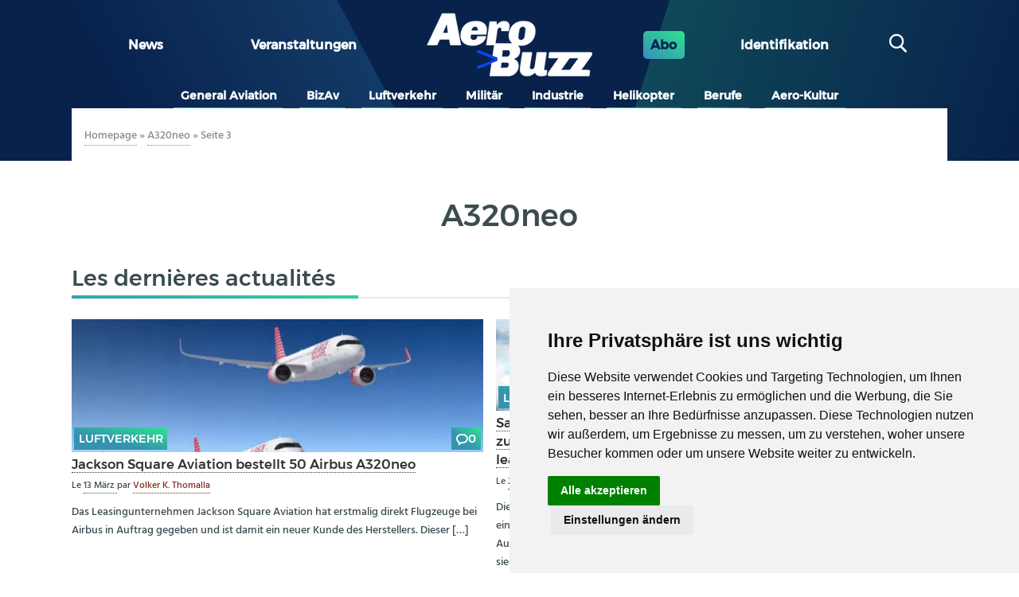

--- FILE ---
content_type: text/html; charset=UTF-8
request_url: https://aerobuzz.de/tag/a320neo/page/3/
body_size: 19536
content:
<!DOCTYPE html>
<html lang="de" class="no-js">
	<head>
		<meta charset="UTF-8">
		

		<link href="//www.google-analytics.com" rel="dns-prefetch">
        <link href="https://aerobuzz.de/wp-content/themes/abz_2018/img/icons/favicon.ico" rel="shortcut icon">
        <link href="https://aerobuzz.de/wp-content/themes/abz_2018/img/icons/touch.png" rel="apple-touch-icon-precomposed">

		<meta http-equiv="X-UA-Compatible" content="IE=edge,chrome=1">
		<meta name="viewport" content="width=device-width, initial-scale=1.0">
		<meta name="description" content="Nachrichten und Luftfahrtinformationen">

		<meta name='robots' content='index, follow, max-image-preview:large, max-snippet:-1, max-video-preview:-1' />

	<!-- This site is optimized with the Yoast SEO plugin v26.8 - https://yoast.com/product/yoast-seo-wordpress/ -->
	<title>A320neo Archives - Seite 3 von 24 - Aerobuzz.de</title>
	<link rel="canonical" href="https://aerobuzz.de/tag/a320neo/page/3/" />
	<link rel="prev" href="https://aerobuzz.de/tag/a320neo/page/2/" />
	<link rel="next" href="https://aerobuzz.de/tag/a320neo/page/4/" />
	<meta property="og:locale" content="de_DE" />
	<meta property="og:type" content="article" />
	<meta property="og:title" content="A320neo Archives - Seite 3 von 24 - Aerobuzz.de" />
	<meta property="og:url" content="https://aerobuzz.de/tag/a320neo/" />
	<meta property="og:site_name" content="Aerobuzz.de" />
	<meta property="og:image" content="https://i0.wp.com/aerobuzz.de/wp-content/uploads/2025/03/abz-fd-sombre-bicolor%401x.png?fit=208%2C80&ssl=1" />
	<meta property="og:image:width" content="208" />
	<meta property="og:image:height" content="80" />
	<meta property="og:image:type" content="image/png" />
	<meta name="twitter:card" content="summary_large_image" />
	<meta name="twitter:site" content="@aerobuzzde" />
	<script type="application/ld+json" class="yoast-schema-graph">{"@context":"https://schema.org","@graph":[{"@type":"CollectionPage","@id":"https://aerobuzz.de/tag/a320neo/","url":"https://aerobuzz.de/tag/a320neo/page/3/","name":"A320neo Archives - Seite 3 von 24 - Aerobuzz.de","isPartOf":{"@id":"https://aerobuzz.de/#website"},"primaryImageOfPage":{"@id":"https://aerobuzz.de/tag/a320neo/page/3/#primaryimage"},"image":{"@id":"https://aerobuzz.de/tag/a320neo/page/3/#primaryimage"},"thumbnailUrl":"https://i0.wp.com/aerobuzz.de/wp-content/uploads/2025/03/Airbus-A320neo-Jackson-Square-Aviation-2025-03-12-%C2%A9-Airbus.jpg?fit=1000%2C563&ssl=1","breadcrumb":{"@id":"https://aerobuzz.de/tag/a320neo/page/3/#breadcrumb"},"inLanguage":"de"},{"@type":"ImageObject","inLanguage":"de","@id":"https://aerobuzz.de/tag/a320neo/page/3/#primaryimage","url":"https://i0.wp.com/aerobuzz.de/wp-content/uploads/2025/03/Airbus-A320neo-Jackson-Square-Aviation-2025-03-12-%C2%A9-Airbus.jpg?fit=1000%2C563&ssl=1","contentUrl":"https://i0.wp.com/aerobuzz.de/wp-content/uploads/2025/03/Airbus-A320neo-Jackson-Square-Aviation-2025-03-12-%C2%A9-Airbus.jpg?fit=1000%2C563&ssl=1","width":1000,"height":563,"caption":"Das japanische Leasingunternehmen Jackson Square Aviation hat 50 Flugzeuge der Airbus A320neo-Familie bestellt. © Airbus"},{"@type":"BreadcrumbList","@id":"https://aerobuzz.de/tag/a320neo/page/3/#breadcrumb","itemListElement":[{"@type":"ListItem","position":1,"name":"Homepage","item":"https://aerobuzz.de/"},{"@type":"ListItem","position":2,"name":"A320neo"}]},{"@type":"WebSite","@id":"https://aerobuzz.de/#website","url":"https://aerobuzz.de/","name":"Aerobuzz.de","description":"Nachrichten und Luftfahrtinformationen","publisher":{"@id":"https://aerobuzz.de/#organization"},"potentialAction":[{"@type":"SearchAction","target":{"@type":"EntryPoint","urlTemplate":"https://aerobuzz.de/?s={search_term_string}"},"query-input":{"@type":"PropertyValueSpecification","valueRequired":true,"valueName":"search_term_string"}}],"inLanguage":"de"},{"@type":"Organization","@id":"https://aerobuzz.de/#organization","name":"Aerobuzz.de","url":"https://aerobuzz.de/","logo":{"@type":"ImageObject","inLanguage":"de","@id":"https://aerobuzz.de/#/schema/logo/image/","url":"https://i0.wp.com/aerobuzz.de/wp-content/uploads/2025/03/abz-fd-sombre-bicolor%401x.png?fit=208%2C80&ssl=1","contentUrl":"https://i0.wp.com/aerobuzz.de/wp-content/uploads/2025/03/abz-fd-sombre-bicolor%401x.png?fit=208%2C80&ssl=1","width":208,"height":80,"caption":"Aerobuzz.de"},"image":{"@id":"https://aerobuzz.de/#/schema/logo/image/"},"sameAs":["https://www.facebook.com/Aerobuzz.de/","https://x.com/aerobuzzde"]}]}</script>
	<!-- / Yoast SEO plugin. -->


<link rel='dns-prefetch' href='//stats.wp.com' />

<link rel='preconnect' href='//i0.wp.com' />
<link rel='preconnect' href='//c0.wp.com' />
<link rel="alternate" type="text/calendar" title="Aerobuzz.de &raquo; iCal Feed" href="https://aerobuzz.de/events/?ical=1" />
		<!-- This site uses the Google Analytics by ExactMetrics plugin v8.11.1 - Using Analytics tracking - https://www.exactmetrics.com/ -->
							<script src="//www.googletagmanager.com/gtag/js?id=G-QQK61CGV4S"  data-cfasync="false" data-wpfc-render="false" type="text/javascript" async></script>
			<script data-cfasync="false" data-wpfc-render="false" type="text/javascript">
				var em_version = '8.11.1';
				var em_track_user = true;
				var em_no_track_reason = '';
								var ExactMetricsDefaultLocations = {"page_location":"https:\/\/aerobuzz.de\/tag\/a320neo\/page\/3\/"};
								if ( typeof ExactMetricsPrivacyGuardFilter === 'function' ) {
					var ExactMetricsLocations = (typeof ExactMetricsExcludeQuery === 'object') ? ExactMetricsPrivacyGuardFilter( ExactMetricsExcludeQuery ) : ExactMetricsPrivacyGuardFilter( ExactMetricsDefaultLocations );
				} else {
					var ExactMetricsLocations = (typeof ExactMetricsExcludeQuery === 'object') ? ExactMetricsExcludeQuery : ExactMetricsDefaultLocations;
				}

								var disableStrs = [
										'ga-disable-G-QQK61CGV4S',
									];

				/* Function to detect opted out users */
				function __gtagTrackerIsOptedOut() {
					for (var index = 0; index < disableStrs.length; index++) {
						if (document.cookie.indexOf(disableStrs[index] + '=true') > -1) {
							return true;
						}
					}

					return false;
				}

				/* Disable tracking if the opt-out cookie exists. */
				if (__gtagTrackerIsOptedOut()) {
					for (var index = 0; index < disableStrs.length; index++) {
						window[disableStrs[index]] = true;
					}
				}

				/* Opt-out function */
				function __gtagTrackerOptout() {
					for (var index = 0; index < disableStrs.length; index++) {
						document.cookie = disableStrs[index] + '=true; expires=Thu, 31 Dec 2099 23:59:59 UTC; path=/';
						window[disableStrs[index]] = true;
					}
				}

				if ('undefined' === typeof gaOptout) {
					function gaOptout() {
						__gtagTrackerOptout();
					}
				}
								window.dataLayer = window.dataLayer || [];

				window.ExactMetricsDualTracker = {
					helpers: {},
					trackers: {},
				};
				if (em_track_user) {
					function __gtagDataLayer() {
						dataLayer.push(arguments);
					}

					function __gtagTracker(type, name, parameters) {
						if (!parameters) {
							parameters = {};
						}

						if (parameters.send_to) {
							__gtagDataLayer.apply(null, arguments);
							return;
						}

						if (type === 'event') {
														parameters.send_to = exactmetrics_frontend.v4_id;
							var hookName = name;
							if (typeof parameters['event_category'] !== 'undefined') {
								hookName = parameters['event_category'] + ':' + name;
							}

							if (typeof ExactMetricsDualTracker.trackers[hookName] !== 'undefined') {
								ExactMetricsDualTracker.trackers[hookName](parameters);
							} else {
								__gtagDataLayer('event', name, parameters);
							}
							
						} else {
							__gtagDataLayer.apply(null, arguments);
						}
					}

					__gtagTracker('js', new Date());
					__gtagTracker('set', {
						'developer_id.dNDMyYj': true,
											});
					if ( ExactMetricsLocations.page_location ) {
						__gtagTracker('set', ExactMetricsLocations);
					}
										__gtagTracker('config', 'G-QQK61CGV4S', {"forceSSL":"true"} );
										window.gtag = __gtagTracker;										(function () {
						/* https://developers.google.com/analytics/devguides/collection/analyticsjs/ */
						/* ga and __gaTracker compatibility shim. */
						var noopfn = function () {
							return null;
						};
						var newtracker = function () {
							return new Tracker();
						};
						var Tracker = function () {
							return null;
						};
						var p = Tracker.prototype;
						p.get = noopfn;
						p.set = noopfn;
						p.send = function () {
							var args = Array.prototype.slice.call(arguments);
							args.unshift('send');
							__gaTracker.apply(null, args);
						};
						var __gaTracker = function () {
							var len = arguments.length;
							if (len === 0) {
								return;
							}
							var f = arguments[len - 1];
							if (typeof f !== 'object' || f === null || typeof f.hitCallback !== 'function') {
								if ('send' === arguments[0]) {
									var hitConverted, hitObject = false, action;
									if ('event' === arguments[1]) {
										if ('undefined' !== typeof arguments[3]) {
											hitObject = {
												'eventAction': arguments[3],
												'eventCategory': arguments[2],
												'eventLabel': arguments[4],
												'value': arguments[5] ? arguments[5] : 1,
											}
										}
									}
									if ('pageview' === arguments[1]) {
										if ('undefined' !== typeof arguments[2]) {
											hitObject = {
												'eventAction': 'page_view',
												'page_path': arguments[2],
											}
										}
									}
									if (typeof arguments[2] === 'object') {
										hitObject = arguments[2];
									}
									if (typeof arguments[5] === 'object') {
										Object.assign(hitObject, arguments[5]);
									}
									if ('undefined' !== typeof arguments[1].hitType) {
										hitObject = arguments[1];
										if ('pageview' === hitObject.hitType) {
											hitObject.eventAction = 'page_view';
										}
									}
									if (hitObject) {
										action = 'timing' === arguments[1].hitType ? 'timing_complete' : hitObject.eventAction;
										hitConverted = mapArgs(hitObject);
										__gtagTracker('event', action, hitConverted);
									}
								}
								return;
							}

							function mapArgs(args) {
								var arg, hit = {};
								var gaMap = {
									'eventCategory': 'event_category',
									'eventAction': 'event_action',
									'eventLabel': 'event_label',
									'eventValue': 'event_value',
									'nonInteraction': 'non_interaction',
									'timingCategory': 'event_category',
									'timingVar': 'name',
									'timingValue': 'value',
									'timingLabel': 'event_label',
									'page': 'page_path',
									'location': 'page_location',
									'title': 'page_title',
									'referrer' : 'page_referrer',
								};
								for (arg in args) {
																		if (!(!args.hasOwnProperty(arg) || !gaMap.hasOwnProperty(arg))) {
										hit[gaMap[arg]] = args[arg];
									} else {
										hit[arg] = args[arg];
									}
								}
								return hit;
							}

							try {
								f.hitCallback();
							} catch (ex) {
							}
						};
						__gaTracker.create = newtracker;
						__gaTracker.getByName = newtracker;
						__gaTracker.getAll = function () {
							return [];
						};
						__gaTracker.remove = noopfn;
						__gaTracker.loaded = true;
						window['__gaTracker'] = __gaTracker;
					})();
									} else {
										console.log("");
					(function () {
						function __gtagTracker() {
							return null;
						}

						window['__gtagTracker'] = __gtagTracker;
						window['gtag'] = __gtagTracker;
					})();
									}
			</script>
							<!-- / Google Analytics by ExactMetrics -->
		<style id='wp-img-auto-sizes-contain-inline-css' type='text/css'>
img:is([sizes=auto i],[sizes^="auto," i]){contain-intrinsic-size:3000px 1500px}
/*# sourceURL=wp-img-auto-sizes-contain-inline-css */
</style>
<link rel='stylesheet' id='widget_premium_frontend-css' href='https://aerobuzz.de/wp-content/plugins/td-premium/assets/css/frontend.css?ver=0.1.4' media='all' />
<style id='wp-emoji-styles-inline-css' type='text/css'>

	img.wp-smiley, img.emoji {
		display: inline !important;
		border: none !important;
		box-shadow: none !important;
		height: 1em !important;
		width: 1em !important;
		margin: 0 0.07em !important;
		vertical-align: -0.1em !important;
		background: none !important;
		padding: 0 !important;
	}
/*# sourceURL=wp-emoji-styles-inline-css */
</style>
<link rel='stylesheet' id='wp-block-library-css' href='https://c0.wp.com/c/6.9/wp-includes/css/dist/block-library/style.min.css' media='all' />
<style id='wp-block-library-inline-css' type='text/css'>
/*wp_block_styles_on_demand_placeholder:697826acaba6c*/
/*# sourceURL=wp-block-library-inline-css */
</style>
<style id='classic-theme-styles-inline-css' type='text/css'>
/*! This file is auto-generated */
.wp-block-button__link{color:#fff;background-color:#32373c;border-radius:9999px;box-shadow:none;text-decoration:none;padding:calc(.667em + 2px) calc(1.333em + 2px);font-size:1.125em}.wp-block-file__button{background:#32373c;color:#fff;text-decoration:none}
/*# sourceURL=/wp-includes/css/classic-themes.min.css */
</style>
<link rel='stylesheet' id='ihc_front_end_style-css' href='https://aerobuzz.de/wp-content/plugins/indeed-membership-pro/assets/css/style.min.css?ver=12.9' media='all' />
<link rel='stylesheet' id='ihc_templates_style-css' href='https://aerobuzz.de/wp-content/plugins/indeed-membership-pro/assets/css/templates.min.css?ver=12.9' media='all' />
<link rel='stylesheet' id='gallery_style-css' href='https://aerobuzz.de/wp-content/plugins/mde-gallery/assets/css/gallery.css?ver=0.1.2' media='all' />
<link rel='stylesheet' id='normalize-css' href='https://aerobuzz.de/wp-content/themes/abz_2018/normalize.css?ver=1.0' media='all' />
<link rel='stylesheet' id='html5blank-css' href='https://aerobuzz.de/wp-content/themes/abz_2018/style.css?ver=1.0' media='all' />
<link rel='stylesheet' id='abz_desktop-css' href='https://aerobuzz.de/wp-content/themes/abz_2018/styles/desktop.css?ver=202202111024' media='all' />
<link rel='stylesheet' id='abz_mobile-css' href='https://aerobuzz.de/wp-content/themes/abz_2018/styles/mobile.css?ver=202103121012' media='all' />
<script type="text/javascript" src="https://c0.wp.com/c/6.9/wp-includes/js/jquery/jquery.min.js" id="jquery-core-js"></script>
<script type="text/javascript" src="https://c0.wp.com/c/6.9/wp-includes/js/jquery/jquery-migrate.min.js" id="jquery-migrate-js"></script>
<script type="text/javascript" src="https://aerobuzz.de/wp-content/plugins/google-analytics-dashboard-for-wp/assets/js/frontend-gtag.js?ver=8.11.1" id="exactmetrics-frontend-script-js" async="async" data-wp-strategy="async"></script>
<script data-cfasync="false" data-wpfc-render="false" type="text/javascript" id='exactmetrics-frontend-script-js-extra'>/* <![CDATA[ */
var exactmetrics_frontend = {"js_events_tracking":"true","download_extensions":"zip,mp3,mpeg,pdf,docx,pptx,xlsx,rar","inbound_paths":"[{\"path\":\"\\\/go\\\/\",\"label\":\"affiliate\"},{\"path\":\"\\\/recommend\\\/\",\"label\":\"affiliate\"}]","home_url":"https:\/\/aerobuzz.de","hash_tracking":"false","v4_id":"G-QQK61CGV4S"};/* ]]> */
</script>
<script type="text/javascript" id="ihc-front_end_js-js-extra">
/* <![CDATA[ */
var ihc_translated_labels = {"delete_level":"Are you sure you want to delete this membership?","cancel_level":"Are you sure you want to cancel this membership?"};
//# sourceURL=ihc-front_end_js-js-extra
/* ]]> */
</script>
<script type="text/javascript" src="https://aerobuzz.de/wp-content/plugins/indeed-membership-pro/assets/js/functions.min.js?ver=12.9" id="ihc-front_end_js-js"></script>
<script type="text/javascript" id="ihc-front_end_js-js-after">
/* <![CDATA[ */
var ihc_site_url='https://aerobuzz.de';
var ihc_plugin_url='https://aerobuzz.de/wp-content/plugins/indeed-membership-pro/';
var ihc_ajax_url='https://aerobuzz.de/wp-admin/admin-ajax.php';
var ihcStripeMultiply='100';
//# sourceURL=ihc-front_end_js-js-after
/* ]]> */
</script>
<script type="text/javascript" src="https://aerobuzz.de/wp-content/themes/abz_2018/js/lib/conditionizr-4.3.0.min.js?ver=4.3.0" id="conditionizr-js"></script>
<script type="text/javascript" src="https://aerobuzz.de/wp-content/themes/abz_2018/js/lib/modernizr-2.7.1.min.js?ver=2.7.1" id="modernizr-js"></script>
<script type="text/javascript" src="https://aerobuzz.de/wp-content/themes/abz_2018/js/scripts.js?ver=1.4.1" id="script-abz-js"></script>
<link rel="https://api.w.org/" href="https://aerobuzz.de/wp-json/" /><link rel="alternate" title="JSON" type="application/json" href="https://aerobuzz.de/wp-json/wp/v2/tags/101" /><meta name='ump-hash' content='MTIuOXwwfDE='><meta name='ump-token' content='a279d1c673'><meta name="tec-api-version" content="v1"><meta name="tec-api-origin" content="https://aerobuzz.de"><link rel="alternate" href="https://aerobuzz.de/wp-json/tribe/events/v1/events/?tags=a320neo" />	<style>img#wpstats{display:none}</style>
		<link rel="icon" href="https://i0.wp.com/aerobuzz.de/wp-content/uploads/2025/03/cropped-AB_favicon%401x.png?fit=32%2C32&#038;ssl=1" sizes="32x32" />
<link rel="icon" href="https://i0.wp.com/aerobuzz.de/wp-content/uploads/2025/03/cropped-AB_favicon%401x.png?fit=192%2C192&#038;ssl=1" sizes="192x192" />
<link rel="apple-touch-icon" href="https://i0.wp.com/aerobuzz.de/wp-content/uploads/2025/03/cropped-AB_favicon%401x.png?fit=180%2C180&#038;ssl=1" />
<meta name="msapplication-TileImage" content="https://i0.wp.com/aerobuzz.de/wp-content/uploads/2025/03/cropped-AB_favicon%401x.png?fit=270%2C270&#038;ssl=1" />
<noscript><style id="rocket-lazyload-nojs-css">.rll-youtube-player, [data-lazy-src]{display:none !important;}</style></noscript>
        <style type="text/css">
            html, body {
                font: sans-serif;
            }
            header.header {
                color: #fff;
                background: #08224c;
            }
            .logo {
                max-width: 28em;
            }
        </style>
	<meta name="generator" content="WP Rocket 3.20.2" data-wpr-features="wpr_lazyload_images wpr_lazyload_iframes wpr_desktop" /></head>
	<body class="archive paged tag tag-a320neo tag-101 wp-custom-logo paged-3 tag-paged-3 wp-theme-abz_2018 tribe-no-js">
                <div data-rocket-location-hash="46f9be0417bf39217dc0d1916f53a714" id="information_type" data-type="post" data-cat="luftverkehr"></div>
        
        
		<!-- sidebar mega banniere -->
                        <div data-rocket-location-hash="e8343b8422c17f6910895a404848abaf" class="suns suns_place_id leaderbord">
              <div data-rocket-location-hash="93548b90aa8f4989f7198144479055dc">
                  <input type="hidden" value="leaderbord" name="suns_place_id">
              </div>
            </div>
            

		<!-- wrapper -->
		<div data-rocket-location-hash="7b16eca0652d4703f83ba63e304f2030">

			<!-- header -->
			<header data-rocket-location-hash="292cda498f2589844a087a7eee0bc3ba" class="header clear" role="banner">
                <div data-rocket-location-hash="5f4fa4d319f535b6dcbea7341b518815" class="widthfix">
                    <div class="first_row">
                        <!--
                        MENU PRINCIPAL
                        -->
                                                    <ul id="menu-grand-menu" class="row"><li id="menu-item-24" class="menu-item menu-item-type-post_type menu-item-object-page menu-item-home menu-item-24"><a href="https://aerobuzz.de/">News</a></li>
<li id="menu-item-4490918" class="menu-item menu-item-type-custom menu-item-object-custom menu-item-4490918"><a href="https://aerobuzz.de/events/">Veranstaltungen</a></li>
</ul>                        
                        <!--
                        LOGO
                        -->
                        <div class="logo">
                            <a href="https://aerobuzz.de">
                                <img src="data:image/svg+xml,%3Csvg%20xmlns='http://www.w3.org/2000/svg'%20viewBox='0%200%200%200'%3E%3C/svg%3E" alt="Logo" class="logo-img" data-lazy-src="https://aerobuzz.de/wp-content/themes/abz_2018/img/abz-fd-sombre-bicolor@1x.png"><noscript><img src="https://aerobuzz.de/wp-content/themes/abz_2018/img/abz-fd-sombre-bicolor@1x.png" alt="Logo" class="logo-img"></noscript>                            </a>
                        </div>

                        <!--
                        ABOS - Identification - Recherche
                        -->
                        <ul>
                            <li class="abo">
                                <a href="https://aerobuzz.de/premium-subscription-plan/">Abo</a>
                            </li>
                            <li>
                                <span id="ident" class="btn-nav">
                                    <span class="ident">
                                        Identifikation                                    </span>
                                </span>
                            </li>
                            <li>
                                <div id="search" class="col">
                                    <span class="btn-nav"><span class="icon-search"></span></span>
                                </div>
                            </li>
                        </ul>
                    </div>
                </div>

                <div data-rocket-location-hash="df269d772262b74452be2afe00e2bbbc" class="header-detail widthfix">
                    <div id="formulaire_recherche">
        <form role="search" method="get" class="search-form" action="https://aerobuzz.de/">
            <input type="search" class="search-field search text" placeholder="suchen" value="" name="s" title="suchen" />
            <input type="submit" class="search-submit btn btn-submit" value="suchen" />
        </form></div>
                    <div id="header_moncompte" class="non_connecte">
                        <span class="close mobile_only"></span>
                                                        <form method="post" action="/wp-login.php" id="loginform" name="loginform">
                                    <h3>Kontaktieren Sie uns</h3>
                                    <p>
                                        <label for="user_login">Benutzername oder E-Mail-Adresse</label>
                                        <input type="text" tabindex="10" size="20" value="" id="user_login" name="log">
                                    </p>
                                    <p>
                                        <label for="user_pass">Mot de passe ( <a href="/wp-login.php?action=lostpassword" id="spip_pass">Passwort vergessen ?</a> )</label>
                                        <input type="password" tabindex="20" size="20" value="" id="user_pass" name="pwd">
                                    </p>
                                    <p class="choix">
                                        <label>
                                            <input type="checkbox" tabindex="90" value="forever" id="rememberme" name="rememberme">
                                            Angemeldet bleiben                                        </label>
                                    </p>
									                                    <p class="boutons">
                                        <input type="submit" tabindex="100" class="btn btn-submit" id="wp-submit" name="wp-submit" value="Verbinden">
                                        <input type="hidden" value="https://aerobuzz.de/tag/a320neo/page/3/" name="redirect_to" />
                                    </p>
                                </form>
                                <div class="no_account">
                                    <h4>Noch kein Konto ?</h4>
                                    <a href="https://aerobuzz.de/premium-subscription-plan/" class="btn">Kostenpflichtig anmelden</a>
                                </div>
                                                    </div>
                </div>
                <div id="nav" class="widthfix last_row">
					<a href="#" onclick="javascript:void(0)" class="mobile_only nav-toggle"></a>
                    <div class="nav-collapse">
                        <!-- nav -->
                        <nav class="nav" role="navigation">
                            <ul><li id="menu-item-8" class="inbl menu-item menu-item-type-taxonomy menu-item-object-category menu-item-8"><a href="https://aerobuzz.de/category/general-aviation/">General Aviation</a></li>
<li id="menu-item-53433" class="menu-item menu-item-type-taxonomy menu-item-object-category menu-item-53433"><a href="https://aerobuzz.de/category/bizav/">BizAv</a></li>
<li id="menu-item-12" class="inbl menu-item menu-item-type-taxonomy menu-item-object-category menu-item-12"><a href="https://aerobuzz.de/category/luftverkehr/">Luftverkehr</a></li>
<li id="menu-item-13" class="inbl menu-item menu-item-type-taxonomy menu-item-object-category menu-item-13"><a href="https://aerobuzz.de/category/militar/">Militär</a></li>
<li id="menu-item-10" class="inbl menu-item menu-item-type-taxonomy menu-item-object-category menu-item-10"><a href="https://aerobuzz.de/category/industrie/">Industrie</a></li>
<li id="menu-item-9" class="inbl menu-item menu-item-type-taxonomy menu-item-object-category menu-item-9"><a href="https://aerobuzz.de/category/helikopter/">Helikopter</a></li>
<li id="menu-item-183901" class="menu-item menu-item-type-taxonomy menu-item-object-category menu-item-183901"><a href="https://aerobuzz.de/category/berufe/">Berufe</a></li>
<li id="menu-item-7" class="inbl menu-item menu-item-type-taxonomy menu-item-object-category menu-item-7"><a href="https://aerobuzz.de/category/aero-kultur/">Aero-Kultur</a></li>
</ul>                        </nav>
                        <!-- /nav -->
                    </div>
                </div>
			</header>
			<!-- /header -->

<div data-rocket-location-hash="77adca5eef5b13b65e9c0d4d80fa7df0" id="primary" class="content-area">
    <main data-rocket-location-hash="25aa2487295731f14d9cecb8d7e699d9" id="main" class="site-main" role="main">
    <!-- section -->
			<section class="intro">
				<div class="ariane">
				<p class="arbo"><span><span><a href="https://aerobuzz.de/">Homepage</a></span> » <span><a href="https://aerobuzz.de/tag/a320neo/">A320neo</a></span> » <span class="breadcrumb_last" aria-current="page">Seite 3</span></span></p>				</div>
								<div class="categorie_cartouche">
					<h1 class="page-title"><span class="soulignement">A320neo</span></h1>				</div><!-- .page-header -->
			</section>

	    <div class="widthfix main">
	        <div data-rocket-location-hash="eba0c3de63ef232d13efe2935ab36efc" class="row">
	            <div class="wrapper content">
		            <div data-rocket-location-hash="0e34c9f32b14155eefd1c4d993d8d352">
		                                            <div class="articles_recents">
                                <h2 class="offscreen"><span class="soulignement">Les dernières actualités</span></h2>
                                <ul>
                                                                        <li class="hentry post-cards" itemscope="" itemtype="http://schema.org/Article">
                                        <div class="img_une">
                                            <div class="tags">
                                                <a href="/category/luftverkehr/" class="tag tag-cat" itemprop="articleSection">Luftverkehr</a>                                                <a href="https://aerobuzz.de/luftverkehr/jackson-square-aviation-bestellt-50-airbus-a320neo/#forum" class="tag icon-chat">0</a>
                                            </div>
                                            <a href="https://aerobuzz.de/luftverkehr/jackson-square-aviation-bestellt-50-airbus-a320neo/" rel="bookmark"  itemprop="image">
                                                <img src="data:image/svg+xml,%3Csvg%20xmlns='http://www.w3.org/2000/svg'%20viewBox='0%200%200%200'%3E%3C/svg%3E" class="attachment-promos size-promos wp-post-image" alt="" decoding="async" fetchpriority="high" data-lazy-src="https://i0.wp.com/aerobuzz.de/wp-content/uploads/2025/03/Airbus-A320neo-Jackson-Square-Aviation-2025-03-12-%C2%A9-Airbus.jpg?resize=514%2C290&#038;ssl=1" /><noscript><img src="https://i0.wp.com/aerobuzz.de/wp-content/uploads/2025/03/Airbus-A320neo-Jackson-Square-Aviation-2025-03-12-%C2%A9-Airbus.jpg?resize=514%2C290&amp;ssl=1" class="attachment-promos size-promos wp-post-image" alt="" decoding="async" fetchpriority="high" /></noscript>                                            </a>
                                        </div>
                                        <h3 class="entry-title">
                                            <a href="https://aerobuzz.de/luftverkehr/jackson-square-aviation-bestellt-50-airbus-a320neo/" rel="bookmark" itemprop="name">
                                                Jackson Square Aviation bestellt 50 Airbus A320neo                                            </a>
                                                                                    </h3>
                                        <small class="meta">
                                            Le                                            <abbr class="published" title="2025-03-13T01:01:52+01:00" itemprop="datePublished">
                                            13 März                                            </abbr>

                                            <span itemprop="author" itemscope="" itemtype="http://schema.org/Person">
                                                par                                                <span itemprop="name">
                                                    <a href="https://aerobuzz.de/author/volker/" title="Beiträge von Volker K. Thomalla" rel="author">Volker K. Thomalla</a>                                                </span>
                                            </span>
                                        </small>
                                        <div class="introduction entry-content" itemprop="description">
                                        <a href="https://aerobuzz.de/luftverkehr/jackson-square-aviation-bestellt-50-airbus-a320neo/"><p>Das Leasingunternehmen Jackson Square Aviation hat erstmalig direkt Flugzeuge bei Airbus in Auftrag gegeben und ist damit ein neuer Kunde des Herstellers. Dieser [&hellip;]</p></a>
                                        </div>
                                    </li>
                                                                        <li class="hentry post-cards" itemscope="" itemtype="http://schema.org/Article">
                                        <div class="img_une">
                                            <div class="tags">
                                                <a href="/category/luftverkehr-news/" class="tag tag-cat" itemprop="articleSection">Luftverkehr - news</a>                                                <a href="https://aerobuzz.de/luftverkehr-news/salamair-will-zehn-zusaetzliche-airbus-a320neo-leasen/#forum" class="tag icon-chat">0</a>
                                            </div>
                                            <a href="https://aerobuzz.de/luftverkehr-news/salamair-will-zehn-zusaetzliche-airbus-a320neo-leasen/" rel="bookmark"  itemprop="image">
                                                <img src="data:image/svg+xml,%3Csvg%20xmlns='http://www.w3.org/2000/svg'%20viewBox='0%200%200%200'%3E%3C/svg%3E" class="attachment-derniers_art size-derniers_art wp-post-image" alt="" decoding="async" data-lazy-src="https://i0.wp.com/aerobuzz.de/wp-content/uploads/2025/02/Airbus-A320neo-SalamAir-%C2%A9-SalamAir.jpg?resize=250%2C154&#038;ssl=1" /><noscript><img src="https://i0.wp.com/aerobuzz.de/wp-content/uploads/2025/02/Airbus-A320neo-SalamAir-%C2%A9-SalamAir.jpg?resize=250%2C154&amp;ssl=1" class="attachment-derniers_art size-derniers_art wp-post-image" alt="" decoding="async" /></noscript>                                            </a>
                                        </div>
                                        <h3 class="entry-title">
                                            <a href="https://aerobuzz.de/luftverkehr-news/salamair-will-zehn-zusaetzliche-airbus-a320neo-leasen/" rel="bookmark" itemprop="name">
                                                SalamAir will zehn zusätzliche Airbus A320neo leasen                                            </a>
                                                                                    </h3>
                                        <small class="meta">
                                            Le                                            <abbr class="published" title="2025-02-21T10:29:23+01:00" itemprop="datePublished">
                                            21 Februar                                            </abbr>

                                            <span itemprop="author" itemscope="" itemtype="http://schema.org/Person">
                                                par                                                <span itemprop="name">
                                                    <a href="https://aerobuzz.de/author/volker/" title="Beiträge von Volker K. Thomalla" rel="author">Volker K. Thomalla</a>                                                </span>
                                            </span>
                                        </small>
                                        <div class="introduction entry-content" itemprop="description">
                                        <a href="https://aerobuzz.de/luftverkehr-news/salamair-will-zehn-zusaetzliche-airbus-a320neo-leasen/"><p>Die 2016 gegründete SalamAir verfolgt eine ambitionierte Wachstumsstrategie. Aufgrund der guten Nachfrage benötigt sie in den nächsten Jahren zehn zusätzliche Flugzeuge der [&hellip;]</p></a>
                                        </div>
                                    </li>
                                                                        <li class="hentry post-cards" itemscope="" itemtype="http://schema.org/Article">
                                        <div class="img_une">
                                            <div class="tags">
                                                <a href="/category/luftverkehr-news/" class="tag tag-cat" itemprop="articleSection">Luftverkehr - news</a>                                                <a href="https://aerobuzz.de/luftverkehr-news/air-greenland-will-ihre-flotte-mit-airbus-a320-erweitern/#forum" class="tag icon-chat">0</a>
                                            </div>
                                            <a href="https://aerobuzz.de/luftverkehr-news/air-greenland-will-ihre-flotte-mit-airbus-a320-erweitern/" rel="bookmark"  itemprop="image">
                                                <img src="data:image/svg+xml,%3Csvg%20xmlns='http://www.w3.org/2000/svg'%20viewBox='0%200%200%200'%3E%3C/svg%3E" class="attachment-derniers_art size-derniers_art wp-post-image" alt="" decoding="async" data-lazy-src="https://i0.wp.com/aerobuzz.de/wp-content/uploads/2025/02/Airbus-A320neo-in-Air-Greenland-colours-%C2%A9-Air-Greenland.jpg?resize=250%2C154&#038;ssl=1" /><noscript><img src="https://i0.wp.com/aerobuzz.de/wp-content/uploads/2025/02/Airbus-A320neo-in-Air-Greenland-colours-%C2%A9-Air-Greenland.jpg?resize=250%2C154&amp;ssl=1" class="attachment-derniers_art size-derniers_art wp-post-image" alt="" decoding="async" /></noscript>                                            </a>
                                        </div>
                                        <h3 class="entry-title">
                                            <a href="https://aerobuzz.de/luftverkehr-news/air-greenland-will-ihre-flotte-mit-airbus-a320-erweitern/" rel="bookmark" itemprop="name">
                                                Air Greenland will ihre Flotte mit Airbus A320 erweitern                                            </a>
                                                                                    </h3>
                                        <small class="meta">
                                            Le                                            <abbr class="published" title="2025-02-20T14:22:33+01:00" itemprop="datePublished">
                                            20 Februar                                            </abbr>

                                            <span itemprop="author" itemscope="" itemtype="http://schema.org/Person">
                                                par                                                <span itemprop="name">
                                                    <a href="https://aerobuzz.de/author/bob/" title="Beiträge von Bob Fischer" rel="author">Bob Fischer</a>                                                </span>
                                            </span>
                                        </small>
                                        <div class="introduction entry-content" itemprop="description">
                                        <a href="https://aerobuzz.de/luftverkehr-news/air-greenland-will-ihre-flotte-mit-airbus-a320-erweitern/"><p>Die Fluggesellschaft von Grönland, Air Greenland, wird ihr Streckennetz erweitern und beschafft sich dazu einen Airbus A320neo, der auch nach London und [&hellip;]</p></a>
                                        </div>
                                    </li>
                                                                        <li class="hentry post-cards" itemscope="" itemtype="http://schema.org/Article">
                                        <div class="img_une">
                                            <div class="tags">
                                                <a href="/category/industrie/" class="tag tag-cat" itemprop="articleSection">Industrie</a>                                                <a href="https://aerobuzz.de/industrie/airbus-single-aisle-auftraege-steigen-auf-ueber-20-000/#forum" class="tag icon-chat">1</a>
                                            </div>
                                            <a href="https://aerobuzz.de/industrie/airbus-single-aisle-auftraege-steigen-auf-ueber-20-000/" rel="bookmark"  itemprop="image">
                                                <img src="data:image/svg+xml,%3Csvg%20xmlns='http://www.w3.org/2000/svg'%20viewBox='0%200%200%200'%3E%3C/svg%3E" class="attachment-derniers_art size-derniers_art wp-post-image" alt="" decoding="async" data-lazy-src="https://i0.wp.com/aerobuzz.de/wp-content/uploads/2025/02/Airbus-A321-D-AIDI-Lufthansa-Frankfurt-2023-06-02-%C2%A9-Volker-K-Thomalla-IMG_3717.jpeg?resize=250%2C154&#038;ssl=1" /><noscript><img src="https://i0.wp.com/aerobuzz.de/wp-content/uploads/2025/02/Airbus-A321-D-AIDI-Lufthansa-Frankfurt-2023-06-02-%C2%A9-Volker-K-Thomalla-IMG_3717.jpeg?resize=250%2C154&amp;ssl=1" class="attachment-derniers_art size-derniers_art wp-post-image" alt="" decoding="async" /></noscript>                                            </a>
                                        </div>
                                        <h3 class="entry-title">
                                            <a href="https://aerobuzz.de/industrie/airbus-single-aisle-auftraege-steigen-auf-ueber-20-000/" rel="bookmark" itemprop="name">
                                                Airbus: Single-Aisle-Aufträge steigen auf über 20.000                                            </a>
                                                                                    </h3>
                                        <small class="meta">
                                            Le                                            <abbr class="published" title="2025-02-07T10:21:35+01:00" itemprop="datePublished">
                                            07 Februar                                            </abbr>

                                            <span itemprop="author" itemscope="" itemtype="http://schema.org/Person">
                                                par                                                <span itemprop="name">
                                                    <a href="https://aerobuzz.de/author/volker/" title="Beiträge von Volker K. Thomalla" rel="author">Volker K. Thomalla</a>                                                </span>
                                            </span>
                                        </small>
                                        <div class="introduction entry-content" itemprop="description">
                                        <a href="https://aerobuzz.de/industrie/airbus-single-aisle-auftraege-steigen-auf-ueber-20-000/"><p>Die Zahl der bei Airbus georderten Standardrumpf-Flugzeuge ist im Januar auf über 20.000 Exemplare gestiegen. Die A320-Familie ist in jeder Hinsicht eine [&hellip;]</p></a>
                                        </div>
                                    </li>
                                                                        <li class="hentry post-cards" itemscope="" itemtype="http://schema.org/Article">
                                        <div class="img_une">
                                            <div class="tags">
                                                <a href="/category/luftverkehr-news/" class="tag tag-cat" itemprop="articleSection">Luftverkehr - news</a>                                                <a href="https://aerobuzz.de/luftverkehr-news/brussels-airlines-bekommt-weitere-a320neo-und-a330/#forum" class="tag icon-chat">0</a>
                                            </div>
                                            <a href="https://aerobuzz.de/luftverkehr-news/brussels-airlines-bekommt-weitere-a320neo-und-a330/" rel="bookmark"  itemprop="image">
                                                <img src="data:image/svg+xml,%3Csvg%20xmlns='http://www.w3.org/2000/svg'%20viewBox='0%200%200%200'%3E%3C/svg%3E" class="attachment-derniers_art size-derniers_art wp-post-image" alt="" decoding="async" data-lazy-src="https://i0.wp.com/aerobuzz.de/wp-content/uploads/2024/12/Airbus-A320neo-OO-SBA-Brussels-Airlines-%C2%A9-Brussels-Airlines.jpg?resize=250%2C154&#038;ssl=1" /><noscript><img src="https://i0.wp.com/aerobuzz.de/wp-content/uploads/2024/12/Airbus-A320neo-OO-SBA-Brussels-Airlines-%C2%A9-Brussels-Airlines.jpg?resize=250%2C154&amp;ssl=1" class="attachment-derniers_art size-derniers_art wp-post-image" alt="" decoding="async" /></noscript>                                            </a>
                                        </div>
                                        <h3 class="entry-title">
                                            <a href="https://aerobuzz.de/luftverkehr-news/brussels-airlines-bekommt-weitere-a320neo-und-a330/" rel="bookmark" itemprop="name">
                                                Brussels Airlines bekommt weitere A320neo und A330                                            </a>
                                                                                    </h3>
                                        <small class="meta">
                                            Le                                            <abbr class="published" title="2024-12-30T10:25:37+01:00" itemprop="datePublished">
                                            30 Dezember                                            </abbr>

                                            <span itemprop="author" itemscope="" itemtype="http://schema.org/Person">
                                                par                                                <span itemprop="name">
                                                    <a href="https://aerobuzz.de/author/bob/" title="Beiträge von Bob Fischer" rel="author">Bob Fischer</a>                                                </span>
                                            </span>
                                        </small>
                                        <div class="introduction entry-content" itemprop="description">
                                        <a href="https://aerobuzz.de/luftverkehr-news/brussels-airlines-bekommt-weitere-a320neo-und-a330/"><p>Bei Brussels Airlines geht die Flottenmodernisierung in die nächste Phase: Im Sommer 2026 sollen weitere A320neo zur Flotte stoßen. Auch im Bereich [&hellip;]</p></a>
                                        </div>
                                    </li>
                                                                        <li class="hentry post-cards" itemscope="" itemtype="http://schema.org/Article">
                                        <div class="img_une">
                                            <div class="tags">
                                                <a href="/category/luftverkehr/" class="tag tag-cat" itemprop="articleSection">Luftverkehr</a>                                                <a href="https://aerobuzz.de/luftverkehr/air-india-legt-bei-den-airbus-bestellungen-noch-eine-schippe-drauf/#forum" class="tag icon-chat">0</a>
                                            </div>
                                            <a href="https://aerobuzz.de/luftverkehr/air-india-legt-bei-den-airbus-bestellungen-noch-eine-schippe-drauf/" rel="bookmark"  itemprop="image">
                                                <img src="data:image/svg+xml,%3Csvg%20xmlns='http://www.w3.org/2000/svg'%20viewBox='0%200%200%200'%3E%3C/svg%3E" class="attachment-derniers_art size-derniers_art wp-post-image" alt="" decoding="async" data-lazy-src="https://i0.wp.com/aerobuzz.de/wp-content/uploads/2024/12/Air-India-Airbus-A350-900-%C2%A9-Air-India.jpg?resize=250%2C154&#038;ssl=1" /><noscript><img src="https://i0.wp.com/aerobuzz.de/wp-content/uploads/2024/12/Air-India-Airbus-A350-900-%C2%A9-Air-India.jpg?resize=250%2C154&amp;ssl=1" class="attachment-derniers_art size-derniers_art wp-post-image" alt="" decoding="async" /></noscript>                                            </a>
                                        </div>
                                        <h3 class="entry-title">
                                            <a href="https://aerobuzz.de/luftverkehr/air-india-legt-bei-den-airbus-bestellungen-noch-eine-schippe-drauf/" rel="bookmark" itemprop="name">
                                                Air India legt bei den Airbus-Bestellungen noch eine Schippe drauf                                            </a>
                                                                                    </h3>
                                        <small class="meta">
                                            Le                                            <abbr class="published" title="2024-12-09T16:04:45+01:00" itemprop="datePublished">
                                            09 Dezember                                            </abbr>

                                            <span itemprop="author" itemscope="" itemtype="http://schema.org/Person">
                                                par                                                <span itemprop="name">
                                                    <a href="https://aerobuzz.de/author/volker/" title="Beiträge von Volker K. Thomalla" rel="author">Volker K. Thomalla</a>                                                </span>
                                            </span>
                                        </small>
                                        <div class="introduction entry-content" itemprop="description">
                                        <a href="https://aerobuzz.de/luftverkehr/air-india-legt-bei-den-airbus-bestellungen-noch-eine-schippe-drauf/"><p>Die indische Fluggesellschaft Air India hat ihren im Februar 2023 erteilten Flugzeug-Rekordauftrag noch erweitert. Sie will zusätzliche Airbus-Widebodies und Single Aisle Jets.</p></a>
                                        </div>
                                    </li>
                                                                        <li class="hentry post-cards" itemscope="" itemtype="http://schema.org/Article">
                                        <div class="img_une">
                                            <div class="tags">
                                                <a href="/category/berufe-news/" class="tag tag-cat" itemprop="articleSection">Berufe - news</a>                                                <a href="https://aerobuzz.de/berufe-news/easyjet-baut-ausbildungskapazitaet-fuer-cockpitcrews-aus/#forum" class="tag icon-chat">0</a>
                                            </div>
                                            <a href="https://aerobuzz.de/berufe-news/easyjet-baut-ausbildungskapazitaet-fuer-cockpitcrews-aus/" rel="bookmark"  itemprop="image">
                                                <img src="data:image/svg+xml,%3Csvg%20xmlns='http://www.w3.org/2000/svg'%20viewBox='0%200%200%200'%3E%3C/svg%3E" class="attachment-derniers_art size-derniers_art wp-post-image" alt="" decoding="async" data-lazy-srcset="https://i0.wp.com/aerobuzz.de/wp-content/uploads/2024/11/VKT_7042.jpg?resize=250%2C154&amp;ssl=1 250w, https://i0.wp.com/aerobuzz.de/wp-content/uploads/2024/11/VKT_7042.jpg?zoom=2&amp;resize=250%2C154&amp;ssl=1 500w, https://i0.wp.com/aerobuzz.de/wp-content/uploads/2024/11/VKT_7042.jpg?zoom=3&amp;resize=250%2C154&amp;ssl=1 750w" data-lazy-sizes="(max-width: 250px) 100vw, 250px" data-lazy-src="https://i0.wp.com/aerobuzz.de/wp-content/uploads/2024/11/VKT_7042.jpg?resize=250%2C154&#038;ssl=1" /><noscript><img src="https://i0.wp.com/aerobuzz.de/wp-content/uploads/2024/11/VKT_7042.jpg?resize=250%2C154&amp;ssl=1" class="attachment-derniers_art size-derniers_art wp-post-image" alt="" decoding="async" srcset="https://i0.wp.com/aerobuzz.de/wp-content/uploads/2024/11/VKT_7042.jpg?resize=250%2C154&amp;ssl=1 250w, https://i0.wp.com/aerobuzz.de/wp-content/uploads/2024/11/VKT_7042.jpg?zoom=2&amp;resize=250%2C154&amp;ssl=1 500w, https://i0.wp.com/aerobuzz.de/wp-content/uploads/2024/11/VKT_7042.jpg?zoom=3&amp;resize=250%2C154&amp;ssl=1 750w" sizes="(max-width: 250px) 100vw, 250px" /></noscript>                                            </a>
                                        </div>
                                        <h3 class="entry-title">
                                            <a href="https://aerobuzz.de/berufe-news/easyjet-baut-ausbildungskapazitaet-fuer-cockpitcrews-aus/" rel="bookmark" itemprop="name">
                                                easyJet baut Ausbildungskapazität für Cockpitcrews aus                                            </a>
                                                                                    </h3>
                                        <small class="meta">
                                            Le                                            <abbr class="published" title="2024-11-27T12:09:09+01:00" itemprop="datePublished">
                                            27 November                                            </abbr>

                                            <span itemprop="author" itemscope="" itemtype="http://schema.org/Person">
                                                par                                                <span itemprop="name">
                                                    <a href="https://aerobuzz.de/author/aerobuzz/" title="Beiträge von aerobuzz" rel="author">aerobuzz</a>                                                </span>
                                            </span>
                                        </small>
                                        <div class="introduction entry-content" itemprop="description">
                                        <a href="https://aerobuzz.de/berufe-news/easyjet-baut-ausbildungskapazitaet-fuer-cockpitcrews-aus/"><p>Obwohl die bestehenden Simulatoren für easyJet bis zu 20 Stunden am Tag genutzt werden, reicht die Kapazität nicht aus, um das angestrebte [&hellip;]</p></a>
                                        </div>
                                    </li>
                                                                        <li class="hentry post-cards" itemscope="" itemtype="http://schema.org/Article">
                                        <div class="img_une">
                                            <div class="tags">
                                                <a href="/category/luftverkehr-news/" class="tag tag-cat" itemprop="articleSection">Luftverkehr - news</a>                                                <a href="https://aerobuzz.de/luftverkehr-news/spirit-airlines-sucht-glaeubigerschutz-nach-chapter-11/#forum" class="tag icon-chat">0</a>
                                            </div>
                                            <a href="https://aerobuzz.de/luftverkehr-news/spirit-airlines-sucht-glaeubigerschutz-nach-chapter-11/" rel="bookmark"  itemprop="image">
                                                <img src="data:image/svg+xml,%3Csvg%20xmlns='http://www.w3.org/2000/svg'%20viewBox='0%200%200%200'%3E%3C/svg%3E" class="attachment-derniers_art size-derniers_art wp-post-image" alt="" decoding="async" data-lazy-src="https://i0.wp.com/aerobuzz.de/wp-content/uploads/2024/11/Airbus-A320neo-N976NK-Spirit-Airlines-Las-Vegas-Harry-Reid-Airport-2023-10-16-%C2%A9-Volker-K-Thomalla-VKT_4896.jpg?resize=250%2C154&#038;ssl=1" /><noscript><img src="https://i0.wp.com/aerobuzz.de/wp-content/uploads/2024/11/Airbus-A320neo-N976NK-Spirit-Airlines-Las-Vegas-Harry-Reid-Airport-2023-10-16-%C2%A9-Volker-K-Thomalla-VKT_4896.jpg?resize=250%2C154&amp;ssl=1" class="attachment-derniers_art size-derniers_art wp-post-image" alt="" decoding="async" /></noscript>                                            </a>
                                        </div>
                                        <h3 class="entry-title">
                                            <a href="https://aerobuzz.de/luftverkehr-news/spirit-airlines-sucht-glaeubigerschutz-nach-chapter-11/" rel="bookmark" itemprop="name">
                                                Spirit Airlines sucht Gläubigerschutz nach Chapter 11                                            </a>
                                                                                    </h3>
                                        <small class="meta">
                                            Le                                            <abbr class="published" title="2024-11-19T10:21:37+01:00" itemprop="datePublished">
                                            19 November                                            </abbr>

                                            <span itemprop="author" itemscope="" itemtype="http://schema.org/Person">
                                                par                                                <span itemprop="name">
                                                    <a href="https://aerobuzz.de/author/volker/" title="Beiträge von Volker K. Thomalla" rel="author">Volker K. Thomalla</a>                                                </span>
                                            </span>
                                        </small>
                                        <div class="introduction entry-content" itemprop="description">
                                        <a href="https://aerobuzz.de/luftverkehr-news/spirit-airlines-sucht-glaeubigerschutz-nach-chapter-11/"><p>Selten hat man eine Fluggesellschaft gesehen, die so gut vorbereitet die Insolvenz beantragt wie Spirit Airlines. Die Gläubiger und Anteilseigner stehen – [&hellip;]</p></a>
                                        </div>
                                    </li>
                                                                        <li class="hentry post-cards" itemscope="" itemtype="http://schema.org/Article">
                                        <div class="img_une">
                                            <div class="tags">
                                                <a href="/category/industrie/" class="tag tag-cat" itemprop="articleSection">Industrie</a>                                                <a href="https://aerobuzz.de/industrie/schafft-airbus-es-273-flugzeuge-in-drei-monaten-auszuliefern/#forum" class="tag icon-chat">0</a>
                                            </div>
                                            <a href="https://aerobuzz.de/industrie/schafft-airbus-es-273-flugzeuge-in-drei-monaten-auszuliefern/" rel="bookmark"  itemprop="image">
                                                <img src="data:image/svg+xml,%3Csvg%20xmlns='http://www.w3.org/2000/svg'%20viewBox='0%200%200%200'%3E%3C/svg%3E" class="attachment-derniers_art size-derniers_art wp-post-image" alt="" decoding="async" data-lazy-srcset="https://i0.wp.com/aerobuzz.de/wp-content/uploads/2024/10/Dubai-Airshow-2023-Day-1-A350-1000-Airbus-flying-display_AI-EVE-2730-01-14-016.jpeg-Kopie.jpg?resize=250%2C154&amp;ssl=1 250w, https://i0.wp.com/aerobuzz.de/wp-content/uploads/2024/10/Dubai-Airshow-2023-Day-1-A350-1000-Airbus-flying-display_AI-EVE-2730-01-14-016.jpeg-Kopie.jpg?zoom=2&amp;resize=250%2C154&amp;ssl=1 500w, https://i0.wp.com/aerobuzz.de/wp-content/uploads/2024/10/Dubai-Airshow-2023-Day-1-A350-1000-Airbus-flying-display_AI-EVE-2730-01-14-016.jpeg-Kopie.jpg?zoom=3&amp;resize=250%2C154&amp;ssl=1 750w" data-lazy-sizes="(max-width: 250px) 100vw, 250px" data-lazy-src="https://i0.wp.com/aerobuzz.de/wp-content/uploads/2024/10/Dubai-Airshow-2023-Day-1-A350-1000-Airbus-flying-display_AI-EVE-2730-01-14-016.jpeg-Kopie.jpg?resize=250%2C154&#038;ssl=1" /><noscript><img src="https://i0.wp.com/aerobuzz.de/wp-content/uploads/2024/10/Dubai-Airshow-2023-Day-1-A350-1000-Airbus-flying-display_AI-EVE-2730-01-14-016.jpeg-Kopie.jpg?resize=250%2C154&amp;ssl=1" class="attachment-derniers_art size-derniers_art wp-post-image" alt="" decoding="async" srcset="https://i0.wp.com/aerobuzz.de/wp-content/uploads/2024/10/Dubai-Airshow-2023-Day-1-A350-1000-Airbus-flying-display_AI-EVE-2730-01-14-016.jpeg-Kopie.jpg?resize=250%2C154&amp;ssl=1 250w, https://i0.wp.com/aerobuzz.de/wp-content/uploads/2024/10/Dubai-Airshow-2023-Day-1-A350-1000-Airbus-flying-display_AI-EVE-2730-01-14-016.jpeg-Kopie.jpg?zoom=2&amp;resize=250%2C154&amp;ssl=1 500w, https://i0.wp.com/aerobuzz.de/wp-content/uploads/2024/10/Dubai-Airshow-2023-Day-1-A350-1000-Airbus-flying-display_AI-EVE-2730-01-14-016.jpeg-Kopie.jpg?zoom=3&amp;resize=250%2C154&amp;ssl=1 750w" sizes="(max-width: 250px) 100vw, 250px" /></noscript>                                            </a>
                                        </div>
                                        <h3 class="entry-title">
                                            <a href="https://aerobuzz.de/industrie/schafft-airbus-es-273-flugzeuge-in-drei-monaten-auszuliefern/" rel="bookmark" itemprop="name">
                                                Schafft Airbus es, 273 Flugzeuge in drei Monaten auszuliefern?                                            </a>
                                            <div class="premium-tag">premium</div>                                        </h3>
                                        <small class="meta">
                                            Le                                            <abbr class="published" title="2024-11-01T06:37:26+01:00" itemprop="datePublished">
                                            01 November                                            </abbr>

                                            <span itemprop="author" itemscope="" itemtype="http://schema.org/Person">
                                                par                                                <span itemprop="name">
                                                    <a href="https://aerobuzz.de/author/aerobuzz/" title="Beiträge von aerobuzz" rel="author">aerobuzz</a>                                                </span>
                                            </span>
                                        </small>
                                        <div class="introduction entry-content" itemprop="description">
                                        <a href="https://aerobuzz.de/industrie/schafft-airbus-es-273-flugzeuge-in-drei-monaten-auszuliefern/"><p>Trotz der „spezifischen Schwierigkeiten“ in seiner Lieferkette strebt Airbus in diesem Jahr 770 Auslieferungen von Verkehrsflugzeugen an und bekräftigt seine ehrgeizigen Ziele [&hellip;]</p></a>
                                        </div>
                                    </li>
                                                                        <li class="hentry post-cards" itemscope="" itemtype="http://schema.org/Article">
                                        <div class="img_une">
                                            <div class="tags">
                                                <a href="/category/luftverkehr-news/" class="tag tag-cat" itemprop="articleSection">Luftverkehr - news</a>                                                <a href="https://aerobuzz.de/luftverkehr-news/azal-wird-sechs-a320neo-von-aercap-leasen/#forum" class="tag icon-chat">0</a>
                                            </div>
                                            <a href="https://aerobuzz.de/luftverkehr-news/azal-wird-sechs-a320neo-von-aercap-leasen/" rel="bookmark"  itemprop="image">
                                                <img src="data:image/svg+xml,%3Csvg%20xmlns='http://www.w3.org/2000/svg'%20viewBox='0%200%200%200'%3E%3C/svg%3E" class="attachment-derniers_art size-derniers_art wp-post-image" alt="" decoding="async" data-lazy-srcset="https://i0.wp.com/aerobuzz.de/wp-content/uploads/2024/10/azerbaijan_a320neo-scaled-1.jpg?resize=250%2C154&amp;ssl=1 250w, https://i0.wp.com/aerobuzz.de/wp-content/uploads/2024/10/azerbaijan_a320neo-scaled-1.jpg?zoom=2&amp;resize=250%2C154&amp;ssl=1 500w, https://i0.wp.com/aerobuzz.de/wp-content/uploads/2024/10/azerbaijan_a320neo-scaled-1.jpg?zoom=3&amp;resize=250%2C154&amp;ssl=1 750w" data-lazy-sizes="(max-width: 250px) 100vw, 250px" data-lazy-src="https://i0.wp.com/aerobuzz.de/wp-content/uploads/2024/10/azerbaijan_a320neo-scaled-1.jpg?resize=250%2C154&#038;ssl=1" /><noscript><img src="https://i0.wp.com/aerobuzz.de/wp-content/uploads/2024/10/azerbaijan_a320neo-scaled-1.jpg?resize=250%2C154&amp;ssl=1" class="attachment-derniers_art size-derniers_art wp-post-image" alt="" decoding="async" srcset="https://i0.wp.com/aerobuzz.de/wp-content/uploads/2024/10/azerbaijan_a320neo-scaled-1.jpg?resize=250%2C154&amp;ssl=1 250w, https://i0.wp.com/aerobuzz.de/wp-content/uploads/2024/10/azerbaijan_a320neo-scaled-1.jpg?zoom=2&amp;resize=250%2C154&amp;ssl=1 500w, https://i0.wp.com/aerobuzz.de/wp-content/uploads/2024/10/azerbaijan_a320neo-scaled-1.jpg?zoom=3&amp;resize=250%2C154&amp;ssl=1 750w" sizes="(max-width: 250px) 100vw, 250px" /></noscript>                                            </a>
                                        </div>
                                        <h3 class="entry-title">
                                            <a href="https://aerobuzz.de/luftverkehr-news/azal-wird-sechs-a320neo-von-aercap-leasen/" rel="bookmark" itemprop="name">
                                                AZAL wird sechs A320neo von AerCap leasen                                            </a>
                                                                                    </h3>
                                        <small class="meta">
                                            Le                                            <abbr class="published" title="2024-10-04T17:39:48+02:00" itemprop="datePublished">
                                            04 Oktober                                            </abbr>

                                            <span itemprop="author" itemscope="" itemtype="http://schema.org/Person">
                                                par                                                <span itemprop="name">
                                                    <a href="https://aerobuzz.de/author/bob/" title="Beiträge von Bob Fischer" rel="author">Bob Fischer</a>                                                </span>
                                            </span>
                                        </small>
                                        <div class="introduction entry-content" itemprop="description">
                                        <a href="https://aerobuzz.de/luftverkehr-news/azal-wird-sechs-a320neo-von-aercap-leasen/"><p>Seit ihrer Fusion mit ihrer Low-Cost-Tochter Buta Airways vor einem Jahr nennt sich die frühere Azerbaijan Airlines nur noch AZAL. Sie hat [&hellip;]</p></a>
                                        </div>
                                    </li>
                                                                    </ul>
                            </div>

                            <!-- pagination -->
	<div class="pagination"><a class="prev page-numbers" href="https://aerobuzz.de/tag/a320neo/page/2/">&laquo; Zurück</a>
<a class="page-numbers" href="https://aerobuzz.de/tag/a320neo/page/1/">1</a>
<a class="page-numbers" href="https://aerobuzz.de/tag/a320neo/page/2/">2</a>
<span aria-current="page" class="page-numbers current">3</span>
<a class="page-numbers" href="https://aerobuzz.de/tag/a320neo/page/4/">4</a>
<a class="page-numbers" href="https://aerobuzz.de/tag/a320neo/page/5/">5</a>
<span class="page-numbers dots">&hellip;</span>
<a class="page-numbers" href="https://aerobuzz.de/tag/a320neo/page/24/">24</a>
<a class="next page-numbers" href="https://aerobuzz.de/tag/a320neo/page/4/">Weiter &raquo;</a></div><!-- /pagination -->

		                		            </div><!-- content hentry -->
	            </div><!-- wrapper row -->
	            	<aside class="aside">
		            <div class="suns suns_place_id right-column-top">
              <div>
                  <input type="hidden" value="right-column-top" name="suns_place_id">
              </div>
            </div>
            <div>        <h2 id="pagination_breves">
            <span class="soulignement">
                Kurzmeldungen            </span>
                <div class="pagination">
        <span class="prev disabled">
            <strong class="icon-chevron-left" rel="prev"></strong>        </span>
        <span class="next">
            <a href="?page_b=2#pagination_breves" class="icon-chevron-right" rel="next"></a>        </span>
    </div>
            </h2>
        <div class="menu_breves"><ul>
            <li class="">
        <h3>
            <a href="https://aerobuzz.de/luftverkehr-news/dem-stuttgart-airport-fehlen-die-geschaeftsreisenden/" rel="bookmark">Dem Stuttgart Airport fehlen die Geschäftsreisenden</a>
        </h3>
        <small class="meta">
            26 Januar - <a href="/category/luftverkehr-news/" title="Luftverkehr - news">L-</a> -
            <a href="https://aerobuzz.de/luftverkehr-news/dem-stuttgart-airport-fehlen-die-geschaeftsreisenden/#forum"><i class="icon-chat"></i>0</a>
        </small></li>
            <li class="">
        <h3>
            <a href="https://aerobuzz.de/luftverkehr-news/grossflaechiger-schneesturm-in-den-usa-laesst-ueber-12-000-fluege-ausfallen/" rel="bookmark">Großflächiger Schneesturm in den USA lässt über 12.000 Flüge ausfallen</a>
        </h3>
        <small class="meta">
            26 Januar - <a href="/category/luftverkehr-news/" title="Luftverkehr - news">L-</a> -
            <a href="https://aerobuzz.de/luftverkehr-news/grossflaechiger-schneesturm-in-den-usa-laesst-ueber-12-000-fluege-ausfallen/#forum"><i class="icon-chat"></i>0</a>
        </small></li>
            <li class="">
        <h3>
            <a href="https://aerobuzz.de/luftverkehr-news/airport-nuernberg-freut-sich-ueber-widebodies-zur-spielwarenmesse/" rel="bookmark">Airport Nürnberg freut sich über Widebodies zur Spielwarenmesse</a>
        </h3>
        <small class="meta">
            23 Januar - <a href="/category/luftverkehr-news/" title="Luftverkehr - news">L-</a> -
            <a href="https://aerobuzz.de/luftverkehr-news/airport-nuernberg-freut-sich-ueber-widebodies-zur-spielwarenmesse/#forum"><i class="icon-chat"></i>0</a>
        </small></li>
            <li class="">
        <h3>
            <a href="https://aerobuzz.de/berufe-news/elite-simulation-liefert-ersten-pi-1000-flugsimulator-nach-kenia/" rel="bookmark">ELITE Simulation liefert ersten PI-1000-Flugsimulator nach Kenia</a>
        </h3>
        <small class="meta">
            22 Januar - <a href="/category/berufe-news/" title="Berufe - news">B-</a> -
            <a href="https://aerobuzz.de/berufe-news/elite-simulation-liefert-ersten-pi-1000-flugsimulator-nach-kenia/#forum"><i class="icon-chat"></i>0</a>
        </small></li>
            <li class="">
        <h3>
            <a href="https://aerobuzz.de/militar-news/polen-wird-seine-verbliebenen-mig-29-an-die-ukraine-abgeben/" rel="bookmark">Polen wird seine verbliebenen MiG-29 an die Ukraine abgeben<div class="premium-tag">premium</div></a>
        </h3>
        <small class="meta">
            22 Januar - <a href="/category/militar-news/" title="Militär - news">M-</a> -
            <a href="https://aerobuzz.de/militar-news/polen-wird-seine-verbliebenen-mig-29-an-die-ukraine-abgeben/#forum"><i class="icon-chat"></i>0</a>
        </small></li>
            <li class="">
        <h3>
            <a href="https://aerobuzz.de/luftverkehr-news/luftfracht-und-passagieraufkommen-in-wien-erreichen-rekordniveau/" rel="bookmark">Luftfracht- und Passagieraufkommen in Wien erreichen Rekordniveau</a>
        </h3>
        <small class="meta">
            22 Januar - <a href="/category/luftverkehr-news/" title="Luftverkehr - news">L-</a> -
            <a href="https://aerobuzz.de/luftverkehr-news/luftfracht-und-passagieraufkommen-in-wien-erreichen-rekordniveau/#forum"><i class="icon-chat"></i>0</a>
        </small></li></ul></div></div>            <div class="suns suns_place_id grande-verticale">
              <div>
                  <input type="hidden" value="grande-verticale" name="suns_place_id">
              </div>
            </div>
                        <div class="suns suns_place_id right-column">
              <div>
                  <input type="hidden" value="right-column" name="suns_place_id">
              </div>
            </div>
                        <div class="suns suns_place_id half-page-sticky">
              <div>
                  <input type="hidden" value="half-page-sticky" name="suns_place_id">
              </div>
            </div>
            <div>        <div class="mde_popular_posts">
                            <h2>
                    <span class="soulignement">Meistgelesen</span>
                </h2>
                        <div id="show_popular_post_ajax" class="show_mde_popular_post_ajax-mde_popular_posts-2">
                <ul><li><a href="https://aerobuzz.de/luftverkehr/xxl-frachtflugzeug-airbus-a380-als-ersatz-fuer-die-antonow-an-225/"
                                     title="Lien vers XXL-Frachtflugzeug: Airbus A380 als Ersatz für die Antonow An-225"
                                     rel="bookmark"><span data-bg="https://i0.wp.com/aerobuzz.de/wp-content/uploads/2022/04/tarmac-A380-roulage-hangar.jpg?resize=380%2C230&#038;ssl=1" class="bg-post rocket-lazyload" style=""></span><span><strong>Luftverkehr</strong>XXL-Frachtflugzeug: Airbus A380 als Ersatz für die Antonow An-225</span></a></li><li><a href="https://aerobuzz.de/aero-kultur/sg-38-unter-staub-und-spinnenweben/"
                                     title="Lien vers SG 38 unter Staub und Spinnweben"
                                     rel="bookmark"><span data-bg="https://i0.wp.com/aerobuzz.de/wp-content/uploads/2026/01/SG-38-Rumpfvorderteil-und-Flaechen-%C2%A9-Manfred-Otte.jpeg?resize=380%2C230&#038;ssl=1" class="bg-post rocket-lazyload" style=""></span><span><strong>Aero-Kultur</strong>SG 38 unter Staub und Spinnweben</span></a></li><li><a href="https://aerobuzz.de/aero-kultur/die-alte-tante-sagt-ade/"
                                     title="Lien vers Die alte Tante sagt adé"
                                     rel="bookmark"><span data-bg="https://i0.wp.com/aerobuzz.de/wp-content/uploads/2025/07/Ju-52-Abschied-Paderborn-PHOTO-2025-07-18-%C2%A9-Meiko-Haselhorst-Aufmacher-PHOTO-2025-07-18-19-00-08.jpg?resize=380%2C230&#038;ssl=1" class="bg-post rocket-lazyload" style=""></span><span><strong>Aero-Kultur</strong>Die alte Tante sagt adé</span></a></li><li><a href="https://aerobuzz.de/general-aviation/ferryflug-endet-mit-notwasserung-1-000-meilen-von-hawaii/"
                                     title="Lien vers Ferryflug endet mit Notwasserung 1.000 Meilen vor Hawaii"
                                     rel="bookmark"><span data-bg="https://i0.wp.com/aerobuzz.de/wp-content/uploads/2020/12/Pilatus-PC-12-NGX-Wasserung-Hilo-Ferryflug-%C2%A9-NTSB.jpg?resize=380%2C230&#038;ssl=1" class="bg-post rocket-lazyload" style=""></span><span><strong>Business Aviation</strong>Ferryflug endet mit Notwasserung 1.000 Meilen vor Hawaii</span></a></li><li><a href="https://aerobuzz.de/militar/die-erste-ch-47f-fuer-die-luftwaffe-ist-in-produktion/"
                                     title="Lien vers Die erste CH-47F für die Luftwaffe ist in Produktion"
                                     rel="bookmark"><span data-bg="https://i0.wp.com/aerobuzz.de/wp-content/uploads/2025/07/ch-47-germany-block-ll-floodrescue-mission.jpeg?resize=380%2C230&#038;ssl=1" class="bg-post rocket-lazyload" style=""></span><span><strong>Helikopter</strong>Die erste CH-47F für die Luftwaffe ist in Produktion</span></a></li><li><a href="https://aerobuzz.de/luftverkehr/md-11-ausmusterung-abschied-von-der-diva/"
                                     title="Lien vers MD-11-Ausmusterung: Abschied von der Diva"
                                     rel="bookmark"><span data-bg="https://i0.wp.com/aerobuzz.de/wp-content/uploads/2021/09/MD-11-%C2%A9-Vasco-Garcia-AE1I1030.jpg?resize=380%2C230&#038;ssl=1" class="bg-post rocket-lazyload" style=""></span><span><strong>Luftverkehr</strong>MD-11-Ausmusterung: Abschied von der Diva</span></a></li><li><a href="https://aerobuzz.de/industrie/die-u-s-air-force-verfuegt-jetzt-ueber-500-f-35a-lightning-ii/"
                                     title="Lien vers Die U.S. Air Force verfügt jetzt über 500 F-35A Lightning II"
                                     rel="bookmark"><span data-bg="https://i0.wp.com/aerobuzz.de/wp-content/uploads/2025/08/Lockheed-Martin-F-35A-Lightning-II-USAF-%C2%A9-USAF-Staff-Sgt-Tryphena-Mayhugh-250711-F-ZC075-1518.jpg?resize=380%2C230&#038;ssl=1" class="bg-post rocket-lazyload" style=""></span><span><strong>Industrie</strong>Die U.S. Air Force verfügt jetzt über 500 F-35A Lightning II</span></a></li><li><a href="https://aerobuzz.de/militar-news/schweizer-f-a-18-landen-auf-der-autobahn-mit-vignette-im-cockpit/"
                                     title="Lien vers Schweizer F/A-18 landen auf der Autobahn – mit Vignette im Cockpit"
                                     rel="bookmark"><span data-bg="https://i0.wp.com/aerobuzz.de/wp-content/uploads/2024/06/FA-18-Hornet-A1-Autobahn-Payerne-%C2%A9-VBS.jpg?resize=380%2C230&#038;ssl=1" class="bg-post rocket-lazyload" style=""></span><span><strong>Militär - news</strong>Schweizer F/A-18 landen auf der Autobahn – mit Vignette im Cockpit</span></a></li><li><a href="https://aerobuzz.de/general-aviation/premiere-der-junkers-a60-auf-der-aero/"
                                     title="Lien vers Premiere der Junkers A60 auf der AERO"
                                     rel="bookmark"><span data-bg="https://i0.wp.com/aerobuzz.de/wp-content/uploads/2023/04/Junkers-A60-AERO-2023-%C2%A9-Volker-K-Thomalla-2023-04-19-VKT_3577-Ko-Kopie.jpg?resize=380%2C230&#038;ssl=1" class="bg-post rocket-lazyload" style=""></span><span><strong>General Aviation</strong>Premiere der Junkers A60 auf der AERO</span></a></li><li><a href="https://aerobuzz.de/helikopter/airbus-helicopters-hat-den-dritten-h140-prototyp-in-die-luft-gebracht/"
                                     title="Lien vers Airbus Helicopters hat den dritten H140-Prototyp in die Luft gebracht"
                                     rel="bookmark"><span data-bg="https://i0.wp.com/aerobuzz.de/wp-content/uploads/2025/12/Airbus-Helicopters-H140-drei-Prototypen-2024-12-23-%C2%A9-Airbus-Helicopters.jpg?resize=380%2C230&#038;ssl=1" class="bg-post rocket-lazyload" style=""></span><span><strong>Helikopter</strong>Airbus Helicopters hat den dritten H140-Prototyp in die Luft gebracht</span></a></li></ul>            </div>
        </div>
        </div>            <div class="suns suns_place_id right-column">
              <div>
                  <input type="hidden" value="right-column" name="suns_place_id">
              </div>
            </div>
                    <div class="menu menu_comments">
            <h2 id="pagination_comms">
                <span class="soulignement">
                    Frequenz 123,45                </span>
                    <div class="pagination">
        <span class="prev disabled">
            <strong class="icon-chevron-left" rel="prev"></strong>        </span>
        <span class="next">
            <a href="?paged1=2#pagination_comms" class="icon-chevron-right" rel="next"></a>        </span>
    </div>
                </h2>
                        <ul>
            
                    <li>
                        <a href="https://aerobuzz.de/bizav/daher-aircraft-setzt-mit-der-tbm-980-neue-massstaebe/#comment-73332">Der vorherige Vergleich mit der Pilatus PC12 und der Daher T...</a>
                        <span>Daher Aircraft setzt mit der TBM 980 neue Maßstäbe</span>
                    </li>
                    <li>
                        <a href="https://aerobuzz.de/aero-kultur/sg-38-unter-staub-und-spinnenweben/#comment-73094">Sehr gut, es sollten mehr diese Funde wieder zum Leben erwec...</a>
                        <span>SG 38 unter Staub und Spinnweben</span>
                    </li>
                    <li>
                        <a href="https://aerobuzz.de/general-aviation/der-mit-der-kraehe-fliegt/#comment-73086">Vielen Dank für Deine treffenden Worte, lieber Albaros. Man...</a>
                        <span>Der mit der Krähe fliegt</span>
                    </li>
                    <li>
                        <a href="https://aerobuzz.de/aero-kultur/sg-38-unter-staub-und-spinnenweben/#comment-73073">Ich war '96 mit dem SG38 auf der Wasserkuppe für ein paar S...</a>
                        <span>SG 38 unter Staub und Spinnweben</span>
                    </li>
                    <li>
                        <a href="https://aerobuzz.de/aero-kultur/sg-38-unter-staub-und-spinnenweben/#comment-73055">Hallo Fliegerkameraden, mit dem Bild habt ihr mir eine Freud...</a>
                        <span>SG 38 unter Staub und Spinnweben</span>
                    </li>            </ul>
        </div>
                    <div class="suns suns_place_id colonne-droite-deux">
              <div>
                  <input type="hidden" value="colonne-droite-deux" name="suns_place_id">
              </div>
            </div>
                        <div class="suns suns_place_id right-column-third-place">
              <div>
                  <input type="hidden" value="right-column-third-place" name="suns_place_id">
              </div>
            </div>
                        <div class="suns suns_place_id grande-verticale">
              <div>
                  <input type="hidden" value="grande-verticale" name="suns_place_id">
              </div>
            </div>
                        <div class="suns suns_place_id half-page-sticky">
              <div>
                  <input type="hidden" value="half-page-sticky" name="suns_place_id">
              </div>
            </div>
            	</aside>
	        </div><!-- row -->
	    </div><!-- widthfix main -->
    </main><!-- .site-main -->
</div><!-- .content-area -->



				            <div data-rocket-location-hash="5836d228b5312df0f972197b350bcfab" class="suns suns_place_id sticky-footer">
              <div>
                  <input type="hidden" value="sticky-footer" name="suns_place_id">
              </div>
            </div>
            			
			<!-- footer -->
			<footer data-rocket-location-hash="d074ee3cfb7ce9b2b515c715c3f31a41" id="footer" class="widthfix" role="contentinfo">
                	<div class="row">
		<div id="block-2" class="widget widget_block widget_media_image">
<figure class="wp-block-image size-large"><img decoding="async" width="1024" height="394" src="data:image/svg+xml,%3Csvg%20xmlns='http://www.w3.org/2000/svg'%20viewBox='0%200%201024%20394'%3E%3C/svg%3E" alt="" class="wp-image-4489215" data-lazy-srcset="https://i0.wp.com/aerobuzz.de/wp-content/uploads/2025/03/abz-fd-sombre-mono%408x.png?resize=1024%2C394&amp;ssl=1 1024w, https://i0.wp.com/aerobuzz.de/wp-content/uploads/2025/03/abz-fd-sombre-mono%408x.png?resize=300%2C115&amp;ssl=1 300w, https://i0.wp.com/aerobuzz.de/wp-content/uploads/2025/03/abz-fd-sombre-mono%408x.png?resize=768%2C296&amp;ssl=1 768w, https://i0.wp.com/aerobuzz.de/wp-content/uploads/2025/03/abz-fd-sombre-mono%408x.png?resize=900%2C346&amp;ssl=1 900w, https://i0.wp.com/aerobuzz.de/wp-content/uploads/2025/03/abz-fd-sombre-mono%408x.png?resize=1320%2C508&amp;ssl=1 1320w, https://i0.wp.com/aerobuzz.de/wp-content/uploads/2025/03/abz-fd-sombre-mono%408x.png?w=1473&amp;ssl=1 1473w" data-lazy-sizes="(max-width: 1024px) 100vw, 1024px" data-lazy-src="https://aerobuzz.de/wp-content/uploads/2025/03/abz-fd-sombre-mono@8x-1024x394.png" /><noscript><img decoding="async" width="1024" height="394" src="https://aerobuzz.de/wp-content/uploads/2025/03/abz-fd-sombre-mono@8x-1024x394.png" alt="" class="wp-image-4489215" srcset="https://i0.wp.com/aerobuzz.de/wp-content/uploads/2025/03/abz-fd-sombre-mono%408x.png?resize=1024%2C394&amp;ssl=1 1024w, https://i0.wp.com/aerobuzz.de/wp-content/uploads/2025/03/abz-fd-sombre-mono%408x.png?resize=300%2C115&amp;ssl=1 300w, https://i0.wp.com/aerobuzz.de/wp-content/uploads/2025/03/abz-fd-sombre-mono%408x.png?resize=768%2C296&amp;ssl=1 768w, https://i0.wp.com/aerobuzz.de/wp-content/uploads/2025/03/abz-fd-sombre-mono%408x.png?resize=900%2C346&amp;ssl=1 900w, https://i0.wp.com/aerobuzz.de/wp-content/uploads/2025/03/abz-fd-sombre-mono%408x.png?resize=1320%2C508&amp;ssl=1 1320w, https://i0.wp.com/aerobuzz.de/wp-content/uploads/2025/03/abz-fd-sombre-mono%408x.png?w=1473&amp;ssl=1 1473w" sizes="(max-width: 1024px) 100vw, 1024px" /></noscript></figure>
</div><div id="block-3" class="widget widget_block widget_text">
<p><a href="http://www.aerobuzz.de/impressum/"> Impressum </a> | <a href="http://www.aerobuzz.de/kontakt/">Kontakt</a></p>
</div><div id="text-6" class="widget widget_text">			<div class="textwidget"><h3 style="margin-top: 3.5em">Hier finden Sie uns auch</h3>
<div class="social" style="justify-content: flex-start">
<a class="btn icon-facebook" href="http://www.facebook.com/Aerobuzzde-1100150130096786/" target="_blank" title="Follow on Facebook"></a>
<a class="btn icon-twitter" href="//twitter.com/AeroBuzzde" target="_blank" title="Tweet"></a>
<a class="btn icon-linkedin2" href="https://www.linkedin.com/in/volker-k-thomalla-8954577a/" target="_blank" title="Follow on LinkedIn"></a></div></div>
		</div>      <div id="mailpoet_form-2" class="widget widget_mailpoet_form">
  
  
  <div class="
    mailpoet_form_popup_overlay
      "></div>
  <div
    id="mailpoet_form_1"
    class="
      mailpoet_form
      mailpoet_form_widget
      mailpoet_form_position_
      mailpoet_form_animation_
    "
      >

    <style type="text/css">
     #mailpoet_form_1 .mailpoet_form {  }
#mailpoet_form_1 .mailpoet_paragraph {  }
#mailpoet_form_1 .mailpoet_text_label, #mailpoet_form_1 .mailpoet_textarea_label, #mailpoet_form_1 .mailpoet_select_label, #mailpoet_form_1 .mailpoet_radio_label, #mailpoet_form_1 .mailpoet_checkbox_label, #mailpoet_form_1 .mailpoet_list_label, #mailpoet_form_1 .mailpoet_date_label { display: block; }
#mailpoet_form_1 .mailpoet_text, #mailpoet_form_1 .mailpoet_textarea, #mailpoet_form_1 .mailpoet_select, #mailpoet_form_1 .mailpoet_date { display: block; }
#mailpoet_form_1 .mailpoet_checkbox {  }
#mailpoet_form_1 .mailpoet_validate_success { color: #468847; }
#mailpoet_form_1 .mailpoet_validate_error { color: #b94a48; }#mailpoet_form_1{border-radius: 0px;text-align: left;}#mailpoet_form_1 form.mailpoet_form {padding: 20px;}#mailpoet_form_1{width: 100%;}#mailpoet_form_1 .mailpoet_message {margin: 0; padding: 0 20px;}#mailpoet_form_1 .mailpoet_paragraph.last {margin-bottom: 0} @media (max-width: 500px) {#mailpoet_form_1 {background-image: none;}} @media (min-width: 500px) {#mailpoet_form_1 .last .mailpoet_paragraph:last-child {margin-bottom: 0}}  @media (max-width: 500px) {#mailpoet_form_1 .mailpoet_form_column:last-child .mailpoet_paragraph:last-child {margin-bottom: 0}} 
    </style>

    <form
      target="_self"
      method="post"
      action="https://aerobuzz.de/wp-admin/admin-post.php?action=mailpoet_subscription_form"
      class="mailpoet_form mailpoet_form_form mailpoet_form_widget"
      novalidate
      data-delay=""
      data-exit-intent-enabled=""
      data-font-family=""
      data-cookie-expiration-time=""
    >
      <input type="hidden" name="data[form_id]" value="1" />
      <input type="hidden" name="token" value="089a45a6c4" />
      <input type="hidden" name="api_version" value="v1" />
      <input type="hidden" name="endpoint" value="subscribers" />
      <input type="hidden" name="mailpoet_method" value="subscribe" />

      <label class="mailpoet_hp_email_label" style="display: none !important;">Bitte dieses Feld leer lassen<input type="email" name="data[email]"/></label><div class="mailpoet_paragraph " ><h3>Abonnieren Sie unseren Newsletter</h3></div>
<div class="mailpoet_paragraph "><label for="form_email_1" class="mailpoet_text_label"  data-automation-id="form_email_label" >Email <span class="mailpoet_required" aria-hidden="true">*</span></label><input type="email" autocomplete="email" class="mailpoet_text" id="form_email_1" name="data[form_field_M2JhM2UwZTJmMjgxX2VtYWls]" title="Email" value="" style="width:100%;box-sizing:border-box;padding:5px;margin: 0 auto 0 0;" data-automation-id="form_email" data-parsley-errors-container=".mailpoet_error_1t60u" data-parsley-required="true" required aria-required="true" data-parsley-minlength="6" data-parsley-maxlength="150" data-parsley-type-message="Dieser Wert sollte eine gültige E-Mail-Adresse sein." data-parsley-required-message="Dieses Feld wird benötigt."/><span class="mailpoet_error_1t60u"></span></div>
<div class="mailpoet_paragraph "><input type="submit" class="mailpoet_submit" value="Abschicken" data-automation-id="subscribe-submit-button" style="padding:5px;margin: 0 auto 0 0;border-color:transparent;" /><span class="mailpoet_form_loading"><span class="mailpoet_bounce1"></span><span class="mailpoet_bounce2"></span><span class="mailpoet_bounce3"></span></span></div>

      <div class="mailpoet_message">
        <p class="mailpoet_validate_success"
                style="display:none;"
                >Überprüfen Sie Ihren Posteingang oder Ihren Spam-Ordner, um Ihr Abonnement zu bestätigen.
        </p>
        <p class="mailpoet_validate_error"
                style="display:none;"
                >        </p>
      </div>
    </form>

      </div>

      </div>
  	</div>
			</footer>
			<!-- /footer -->
		</div>
		<!-- /wrapper -->

		<script type="speculationrules">
{"prefetch":[{"source":"document","where":{"and":[{"href_matches":"/*"},{"not":{"href_matches":["/wp-*.php","/wp-admin/*","/wp-content/uploads/*","/wp-content/*","/wp-content/plugins/*","/wp-content/themes/abz_2018/*","/*\\?(.+)"]}},{"not":{"selector_matches":"a[rel~=\"nofollow\"]"}},{"not":{"selector_matches":".no-prefetch, .no-prefetch a"}}]},"eagerness":"conservative"}]}
</script>
		<script>
		( function ( body ) {
			'use strict';
			body.className = body.className.replace( /\btribe-no-js\b/, 'tribe-js' );
		} )( document.body );
		</script>
		<script> /* <![CDATA[ */var tribe_l10n_datatables = {"aria":{"sort_ascending":": activate to sort column ascending","sort_descending":": activate to sort column descending"},"length_menu":"Show _MENU_ entries","empty_table":"No data available in table","info":"Showing _START_ to _END_ of _TOTAL_ entries","info_empty":"Showing 0 to 0 of 0 entries","info_filtered":"(filtered from _MAX_ total entries)","zero_records":"No matching records found","search":"Search:","all_selected_text":"All items on this page were selected. ","select_all_link":"Select all pages","clear_selection":"Clear Selection.","pagination":{"all":"All","next":"Next","previous":"Previous"},"select":{"rows":{"0":"","_":": Selected %d rows","1":": Selected 1 row"}},"datepicker":{"dayNames":["Sonntag","Montag","Dienstag","Mittwoch","Donnerstag","Freitag","Samstag"],"dayNamesShort":["So.","Mo.","Di.","Mi.","Do.","Fr.","Sa."],"dayNamesMin":["S","M","D","M","D","F","S"],"monthNames":["Januar","Februar","M\u00e4rz","April","Mai","Juni","Juli","August","September","Oktober","November","Dezember"],"monthNamesShort":["Januar","Februar","M\u00e4rz","April","Mai","Juni","Juli","August","September","Oktober","November","Dezember"],"monthNamesMin":["Jan.","Feb.","M\u00e4rz","Apr.","Mai","Juni","Juli","Aug.","Sep.","Okt.","Nov.","Dez."],"nextText":"Next","prevText":"Prev","currentText":"Today","closeText":"Done","today":"Today","clear":"Clear"}};/* ]]> */ </script><script type="text/javascript" src="https://aerobuzz.de/wp-content/plugins/mde-suns/assets/js/visible.js?ver=1.0" id="mde_suns_post_widget_visible-js"></script>
<script type="text/javascript" id="mde_suns_post_widget_script-js-extra">
/* <![CDATA[ */
var adminAjax = "https://aerobuzz.de/wp-admin/admin-ajax.php";
//# sourceURL=mde_suns_post_widget_script-js-extra
/* ]]> */
</script>
<script type="text/javascript" src="https://aerobuzz.de/wp-content/plugins/mde-suns/assets/js/suns_script.js?ver=1.68" id="mde_suns_post_widget_script-js"></script>
<script type="text/javascript" src="https://aerobuzz.de/wp-content/plugins/the-events-calendar/common/build/js/user-agent.js?ver=da75d0bdea6dde3898df" id="tec-user-agent-js"></script>
<script type="text/javascript" src="https://aerobuzz.de/wp-content/plugins/mde-gallery/assets/js/gallery.js?ver=1.2" id="gallery_jquery-js"></script>
<script type="text/javascript" id="mde_popular_post_widget_script-js-extra">
/* <![CDATA[ */
var ajaxurl = "https://aerobuzz.de/wp-admin/admin-ajax.php";
var ajaxurl = "https://aerobuzz.de/wp-admin/admin-ajax.php";
var ajaxurl = "https://aerobuzz.de/wp-admin/admin-ajax.php";
//# sourceURL=mde_popular_post_widget_script-js-extra
/* ]]> */
</script>
<script type="text/javascript" src="https://aerobuzz.de/wp-content/plugins/mde-popular-posts/assets/js/mde_popular.js?ver=1.0" id="mde_popular_post_widget_script-js"></script>
<script type="text/javascript" id="jetpack-stats-js-before">
/* <![CDATA[ */
_stq = window._stq || [];
_stq.push([ "view", JSON.parse("{\"v\":\"ext\",\"blog\":\"190833985\",\"post\":\"0\",\"tz\":\"1\",\"srv\":\"aerobuzz.de\",\"arch_tag\":\"a320neo\",\"arch_results\":\"10\",\"j\":\"1:15.3.1\"}") ]);
_stq.push([ "clickTrackerInit", "190833985", "0" ]);
//# sourceURL=jetpack-stats-js-before
/* ]]> */
</script>
<script type="text/javascript" src="https://stats.wp.com/e-202605.js" id="jetpack-stats-js" defer="defer" data-wp-strategy="defer"></script>
<script type="text/javascript" id="mailpoet_public-js-extra">
/* <![CDATA[ */
var MailPoetForm = {"ajax_url":"https://aerobuzz.de/wp-admin/admin-ajax.php","is_rtl":"","ajax_common_error_message":"Fehler bei der Ausf\u00fchrung einer Anfrage, bitte sp\u00e4ter erneut versuchen."};
//# sourceURL=mailpoet_public-js-extra
/* ]]> */
</script>
<script type="text/javascript" src="https://aerobuzz.de/wp-content/plugins/mailpoet/assets/dist/js/public.js?ver=5.16.2" id="mailpoet_public-js" defer="defer" data-wp-strategy="defer"></script>
<script id="wp-emoji-settings" type="application/json">
{"baseUrl":"https://s.w.org/images/core/emoji/17.0.2/72x72/","ext":".png","svgUrl":"https://s.w.org/images/core/emoji/17.0.2/svg/","svgExt":".svg","source":{"concatemoji":"https://aerobuzz.de/wp-includes/js/wp-emoji-release.min.js?ver=8ec786"}}
</script>
<script type="module">
/* <![CDATA[ */
/*! This file is auto-generated */
const a=JSON.parse(document.getElementById("wp-emoji-settings").textContent),o=(window._wpemojiSettings=a,"wpEmojiSettingsSupports"),s=["flag","emoji"];function i(e){try{var t={supportTests:e,timestamp:(new Date).valueOf()};sessionStorage.setItem(o,JSON.stringify(t))}catch(e){}}function c(e,t,n){e.clearRect(0,0,e.canvas.width,e.canvas.height),e.fillText(t,0,0);t=new Uint32Array(e.getImageData(0,0,e.canvas.width,e.canvas.height).data);e.clearRect(0,0,e.canvas.width,e.canvas.height),e.fillText(n,0,0);const a=new Uint32Array(e.getImageData(0,0,e.canvas.width,e.canvas.height).data);return t.every((e,t)=>e===a[t])}function p(e,t){e.clearRect(0,0,e.canvas.width,e.canvas.height),e.fillText(t,0,0);var n=e.getImageData(16,16,1,1);for(let e=0;e<n.data.length;e++)if(0!==n.data[e])return!1;return!0}function u(e,t,n,a){switch(t){case"flag":return n(e,"\ud83c\udff3\ufe0f\u200d\u26a7\ufe0f","\ud83c\udff3\ufe0f\u200b\u26a7\ufe0f")?!1:!n(e,"\ud83c\udde8\ud83c\uddf6","\ud83c\udde8\u200b\ud83c\uddf6")&&!n(e,"\ud83c\udff4\udb40\udc67\udb40\udc62\udb40\udc65\udb40\udc6e\udb40\udc67\udb40\udc7f","\ud83c\udff4\u200b\udb40\udc67\u200b\udb40\udc62\u200b\udb40\udc65\u200b\udb40\udc6e\u200b\udb40\udc67\u200b\udb40\udc7f");case"emoji":return!a(e,"\ud83e\u1fac8")}return!1}function f(e,t,n,a){let r;const o=(r="undefined"!=typeof WorkerGlobalScope&&self instanceof WorkerGlobalScope?new OffscreenCanvas(300,150):document.createElement("canvas")).getContext("2d",{willReadFrequently:!0}),s=(o.textBaseline="top",o.font="600 32px Arial",{});return e.forEach(e=>{s[e]=t(o,e,n,a)}),s}function r(e){var t=document.createElement("script");t.src=e,t.defer=!0,document.head.appendChild(t)}a.supports={everything:!0,everythingExceptFlag:!0},new Promise(t=>{let n=function(){try{var e=JSON.parse(sessionStorage.getItem(o));if("object"==typeof e&&"number"==typeof e.timestamp&&(new Date).valueOf()<e.timestamp+604800&&"object"==typeof e.supportTests)return e.supportTests}catch(e){}return null}();if(!n){if("undefined"!=typeof Worker&&"undefined"!=typeof OffscreenCanvas&&"undefined"!=typeof URL&&URL.createObjectURL&&"undefined"!=typeof Blob)try{var e="postMessage("+f.toString()+"("+[JSON.stringify(s),u.toString(),c.toString(),p.toString()].join(",")+"));",a=new Blob([e],{type:"text/javascript"});const r=new Worker(URL.createObjectURL(a),{name:"wpTestEmojiSupports"});return void(r.onmessage=e=>{i(n=e.data),r.terminate(),t(n)})}catch(e){}i(n=f(s,u,c,p))}t(n)}).then(e=>{for(const n in e)a.supports[n]=e[n],a.supports.everything=a.supports.everything&&a.supports[n],"flag"!==n&&(a.supports.everythingExceptFlag=a.supports.everythingExceptFlag&&a.supports[n]);var t;a.supports.everythingExceptFlag=a.supports.everythingExceptFlag&&!a.supports.flag,a.supports.everything||((t=a.source||{}).concatemoji?r(t.concatemoji):t.wpemoji&&t.twemoji&&(r(t.twemoji),r(t.wpemoji)))});
//# sourceURL=https://aerobuzz.de/wp-includes/js/wp-emoji-loader.min.js
/* ]]> */
</script>
<script>window.lazyLoadOptions=[{elements_selector:"img[data-lazy-src],.rocket-lazyload,iframe[data-lazy-src]",data_src:"lazy-src",data_srcset:"lazy-srcset",data_sizes:"lazy-sizes",class_loading:"lazyloading",class_loaded:"lazyloaded",threshold:300,callback_loaded:function(element){if(element.tagName==="IFRAME"&&element.dataset.rocketLazyload=="fitvidscompatible"){if(element.classList.contains("lazyloaded")){if(typeof window.jQuery!="undefined"){if(jQuery.fn.fitVids){jQuery(element).parent().fitVids()}}}}}},{elements_selector:".rocket-lazyload",data_src:"lazy-src",data_srcset:"lazy-srcset",data_sizes:"lazy-sizes",class_loading:"lazyloading",class_loaded:"lazyloaded",threshold:300,}];window.addEventListener('LazyLoad::Initialized',function(e){var lazyLoadInstance=e.detail.instance;if(window.MutationObserver){var observer=new MutationObserver(function(mutations){var image_count=0;var iframe_count=0;var rocketlazy_count=0;mutations.forEach(function(mutation){for(var i=0;i<mutation.addedNodes.length;i++){if(typeof mutation.addedNodes[i].getElementsByTagName!=='function'){continue}
if(typeof mutation.addedNodes[i].getElementsByClassName!=='function'){continue}
images=mutation.addedNodes[i].getElementsByTagName('img');is_image=mutation.addedNodes[i].tagName=="IMG";iframes=mutation.addedNodes[i].getElementsByTagName('iframe');is_iframe=mutation.addedNodes[i].tagName=="IFRAME";rocket_lazy=mutation.addedNodes[i].getElementsByClassName('rocket-lazyload');image_count+=images.length;iframe_count+=iframes.length;rocketlazy_count+=rocket_lazy.length;if(is_image){image_count+=1}
if(is_iframe){iframe_count+=1}}});if(image_count>0||iframe_count>0||rocketlazy_count>0){lazyLoadInstance.update()}});var b=document.getElementsByTagName("body")[0];var config={childList:!0,subtree:!0};observer.observe(b,config)}},!1)</script><script data-no-minify="1" async src="https://aerobuzz.de/wp-content/plugins/wp-rocket/assets/js/lazyload/17.8.3/lazyload.min.js"></script>		

		<!-- Cookie Consent by https://www.CookieConsent.com -->
		<script type="text/javascript" src="//www.cookieconsent.com/releases/3.1.0/cookie-consent.js"></script>
		<script type="text/javascript">
		document.addEventListener('DOMContentLoaded', function () {
		cookieconsent.run({"notice_banner_type":"simple","consent_type":"express","palette":"light","language":"de","website_name":"Aerobuzz.de","cookies_policy_url":"https://aerobuzz.de/impressum/"});
		});
		</script>

		<!-- Ausha - podcast -->
		<script type="text/plain" cookie-consent="functionality" src="https://player.ausha.co/ausha-player.js"></script>
		<!-- end of Ausha - podcast-->

		<!-- Google Analytics -->
		<script type="text/plain" cookie-consent="tracking" async src="https://www.googletagmanager.com/gtag/js?id=UA-93888523-1
"></script>
		<script type="text/plain" cookie-consent="tracking">
		  window.dataLayer = window.dataLayer || [];
		  function gtag(){dataLayer.push(arguments);}
		  gtag('js', new Date());
		  gtag('config', 'UA-93888523-1');
		</script>
		<!-- end of Google Analytics-->

		<noscript>ePrivacy and GPDR Cookie Consent by <a href="https://www.CookieConsent.com/" rel="nofollow noopener">Cookie Consent</a></noscript>
		<!-- End Cookie Consent by https://www.CookieConsent.com -->
	<script>var rocket_beacon_data = {"ajax_url":"https:\/\/aerobuzz.de\/wp-admin\/admin-ajax.php","nonce":"4bf5331991","url":"https:\/\/aerobuzz.de\/tag\/a320neo\/page\/3","is_mobile":false,"width_threshold":1600,"height_threshold":700,"delay":500,"debug":null,"status":{"atf":true,"lrc":true,"preconnect_external_domain":true},"elements":"img, video, picture, p, main, div, li, svg, section, header, span","lrc_threshold":1800,"preconnect_external_domain_elements":["link","script","iframe"],"preconnect_external_domain_exclusions":["static.cloudflareinsights.com","rel=\"profile\"","rel=\"preconnect\"","rel=\"dns-prefetch\"","rel=\"icon\""]}</script><script data-name="wpr-wpr-beacon" src='https://aerobuzz.de/wp-content/plugins/wp-rocket/assets/js/wpr-beacon.min.js' async></script></body>
</html>

<!-- This website is like a Rocket, isn't it? Performance optimized by WP Rocket. Learn more: https://wp-rocket.me -->

--- FILE ---
content_type: text/css; charset=utf-8
request_url: https://aerobuzz.de/wp-content/plugins/mde-gallery/assets/css/gallery.css?ver=0.1.2
body_size: 713
content:
div.img_gallery{position:relative;display:-webkit-box;display:-ms-flexbox;display:flex;width:100%;max-width:100%;margin:3em 0 0;min-height:20em;-webkit-box-orient:vertical;-webkit-box-direction:normal;-ms-flex-direction:column;flex-direction:column;-webkit-box-pack:end;-ms-flex-pack:end;justify-content:flex-end;border:0;border-radius:.8em .8em 0 0;background:url("../ripple.svg"),#28383e;background-repeat:no-repeat;background-position:center;color:#fff;text-align:center}div.img_gallery .prev,div.img_gallery .next{position:absolute;top:calc( 50% - .2em);left:0;font-size:4em;line-height:1;background:#fff;-webkit-transition:.2s all ease-in;transition:.2s all ease-in}div.img_gallery .prev a,div.img_gallery .next a{display:-webkit-box;display:-ms-flexbox;display:flex;-webkit-box-pack:center;-ms-flex-pack:center;justify-content:center;-webkit-box-align:center;-ms-flex-align:center;align-items:center;-ms-flex-line-pack:center;align-content:center;color:#28383e;text-decoration:none}div.img_gallery .prev:hover a{padding-left:.4em}div.img_gallery .next{left:auto;right:0}div.img_gallery .next:hover a{padding-right:.4em}div.img_gallery p{line-height:1}div.img_gallery p.wp-caption-text{padding:1em;margin-top:0;font-size:0.8em;text-align:center}div.img_gallery p>img{margin:0}#article div.img_gallery img{width:auto;height:auto;max-width:calc(100% - 2em);max-height:70vh}.gallery_carrousel{display:-webkit-box;display:-ms-flexbox;display:flex;-webkit-box-align:center;-ms-flex-align:center;align-items:center;position:relative;height:calc(150px + 3em);padding:1em .6em;margin:0 0 3em;overflow:hidden;border:0.6em solid #28383e;border-width:.6em 1em;background:#3b4c51}.gallery_carrousel #gallery_carrousel{position:absolute;display:-webkit-box;display:-ms-flexbox;display:flex;width:auto;margin:0;padding:0;z-index:1}.gallery_carrousel #gallery_carrousel li{-ms-flex-negative:0;flex-shrink:0;margin:0 .2em;text-align:center}.gallery_carrousel #gallery_carrousel li a{position:relative;display:block}.gallery_carrousel #gallery_carrousel li a:after{top:0;left:0;width:100%;height:100%}.gallery_carrousel #gallery_carrousel li:hover a{border:none}.gallery_carrousel #gallery_carrousel li:hover a:after{position:absolute;content:"";top:-.4em;left:-.4em;width:calc( 100% + .8em );height:calc( 100% + .8em );display:block;z-index:-1;background:rgba(0,0,0,0.3);-webkit-transition:.2s all ease-in;transition:.2s all ease-in}.gallery_carrousel #gallery_carrousel li img{width:auto}.gallery_carrousel .prev,.gallery_carrousel .next{position:absolute;display:-webkit-box;display:-ms-flexbox;display:flex;top:calc( 50% - .2em);left:0;z-index:2;font-size:2em;line-height:1;background:#fff;-webkit-transition:.2s all ease-in;transition:.2s all ease-in}.gallery_carrousel .prev span,.gallery_carrousel .next span{display:-webkit-box;display:-ms-flexbox;display:flex;-webkit-box-pack:center;-ms-flex-pack:center;justify-content:center;-webkit-box-align:center;-ms-flex-align:center;align-items:center;-ms-flex-line-pack:center;align-content:center}.gallery_carrousel .prev:hover{padding-left:.4em}.gallery_carrousel .next{left:auto;right:0}.gallery_carrousel .next:hover{padding-right:.4em}
